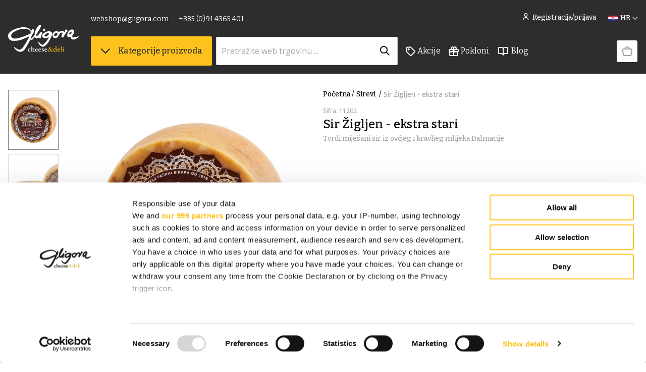

--- FILE ---
content_type: text/html; charset=utf-8
request_url: https://webshop.gligora.com/proizvod/sir-zigljen-ekstra-stari-d65024db
body_size: 31160
content:
<!doctype html>
<html data-n-head-ssr>
  <head >
    <title>Sir Žigljen - ekstra stari | Gligora</title><meta data-n-head="ssr" charset="utf-8"><meta data-n-head="ssr" name="viewport" content="width=device-width, initial-scale=1, maximum-scale=1"><meta data-n-head="ssr" name="format-detection" content="telephone=no"><meta data-n-head="ssr" name="google-site-verification" content="oz1pSz89Z3UD_6FlpFkIeiZoIyFTqfpcwqgwmV6ewfw"><meta data-n-head="ssr" property="og:type" content="website"><meta data-n-head="ssr" data-hid="twitter:card" name="twitter:card" content="summary_large_image"><meta data-n-head="ssr" data-hid="og:title" property="og:title" content="Sir Žigljen - ekstra stari | Gligora"><meta data-n-head="ssr" data-hid="description" name="description" content="Sir Žigljen spaja najbolje od kravljeg i ovčjeg mlijeka iz Dalmacije, Like i Korduna. Ovaj Gligorin klasik, nastao 1996. godine, nudi jedinstvenu kombinaciju okusa s naglašenom aromom i kompaktnom teksturom. Sazrijeva 6 do 12 mjeseci, osvojio je brojna međunarodna priznanja, a njegova bogata tekstura čini ga savršenim za uživanje u različitim jelima."><meta data-n-head="ssr" data-hid="og:description" property="og:description" content="Sir Žigljen spaja najbolje od kravljeg i ovčjeg mlijeka iz Dalmacije, Like i Korduna. Ovaj Gligorin klasik, nastao 1996. godine, nudi jedinstvenu kombinaciju okusa s naglašenom aromom i kompaktnom teksturom. Sazrijeva 6 do 12 mjeseci, osvojio je brojna međunarodna priznanja, a njegova bogata tekstura čini ga savršenim za uživanje u različitim jelima."><meta data-n-head="ssr" data-hid="og:url" property="og:url" content="https://webshop.gligora.com/proizvod/sir-zigljen-ekstra-stari-d65024db"><meta data-n-head="ssr" data-hid="og:image" property="og:image" content="https://gligora.s3.amazonaws.com/97411926-963e-4d67-9f64-462da9e7bd15/Žigljen-ekstra.jpg"><link data-n-head="ssr" rel="icon" type="image/png" href="/favicon.png"><link data-n-head="ssr" href="https://fonts.googleapis.com/css2?family=Bitter:wght@400;500;600&amp;family=Open+Sans:wght@400;500;600&amp;display=swap" rel="stylesheet"><script data-n-head="ssr" id="Cookiebot" src="https://consent.cookiebot.com/uc.js" data-cbid="348da0a7-1038-4ec9-8e4a-41c009f81af9" data-blockingmode="auto" data-framework="TCFv2.2" type="text/javascript" defer></script><script data-n-head="ssr" data-hid="gtm-script">if(!window._gtm_init){window._gtm_init=1;(function(w,n,d,m,e,p){w[d]=(w[d]==1||n[d]=='yes'||n[d]==1||n[m]==1||(w[e]&&w[e][p]&&w[e][p]()))?1:0})(window,navigator,'doNotTrack','msDoNotTrack','external','msTrackingProtectionEnabled');(function(w,d,s,l,x,y){w[x]={};w._gtm_inject=function(i){if(w.doNotTrack||w[x][i])return;w[x][i]=1;w[l]=w[l]||[];w[l].push({'gtm.start':new Date().getTime(),event:'gtm.js'});var f=d.getElementsByTagName(s)[0],j=d.createElement(s);j.async=true;j.src='https://www.googletagmanager.com/gtm.js?id='+i;f.parentNode.insertBefore(j,f);};w[y]('GTM-T58LCRD')})(window,document,'script','dataLayer','_gtm_ids','_gtm_inject')}</script><script data-n-head="ssr" data-hid="nuxt-jsonld-751fe6f9" type="application/ld+json">{"@context":"https://schema.org/","@type":"Product","name":"Sir Žigljen - ekstra stari","image":"https://gligora.s3.amazonaws.com/97411926-963e-4d67-9f64-462da9e7bd15/Žigljen-ekstra.jpg","description":"Sir Žigljen spaja najbolje od kravljeg i ovčjeg mlijeka iz Dalmacije, Like i Korduna. Ovaj Gligorin klasik, nastao 1996. godine, nudi jedinstvenu kombinaciju okusa s naglašenom aromom i kompaktnom teksturom. Sazrijeva 6 do 12 mjeseci, osvojio je brojna međunarodna priznanja, a njegova bogata tekstura čini ga savršenim za uživanje u različitim jelima.","brand":{"@type":"Brand","name":"Gligora"},"sku":"11202","countryOfOrigin":{"@type":"Country","name":"Hrvatska"},"offers":{"@type":"Offer","url":"https://webshop.gligora.com/proizvod/sir-zigljen-ekstra-stari-d65024db","priceCurrency":"EUR","price":"87.48","availability":"https://schema.org/InStock","itemCondition":"https://schema.org/NewCondition"},"aggregateRating":{"@type":"AggregateRating","ratingValue":"5","bestRating":"5","worstRating":"1","ratingCount":"1"}}</script><link rel="preload" href="/_nuxt/3a052b7.js" as="script"><link rel="preload" href="/_nuxt/0453dda.js" as="script"><link rel="preload" href="/_nuxt/2dd4cda.js" as="script"><link rel="preload" href="/_nuxt/193b43b.js" as="script"><link rel="preload" href="/_nuxt/f543b60.js" as="script"><style data-vue-ssr-id="b487bfce:0 4a2c20c5:0 4bde35c4:0 71655399:0 13879196:0 0d6727a4:0 6887d424:0 252ce454:0 ea03e284:0 1d02df6b:0 be42ff68:0 45667a9a:0 fb7dd664:0">*{margin:0;padding:0;box-sizing:border-box;-webkit-tap-highlight-color:rgba(0,0,0,0)}*::after{box-sizing:border-box}html{text-size-adjust:100%}body{font-family:"Open Sans",sans-serif;line-height:1.5;font-size:ms(0);overflow-x:hidden}h1,h2,h3,h4,h5,h6{font-family:"Bitter",serif}a,button{font-family:"Bitter",serif}.noscroll{overflow:hidden}a{text-decoration:none;color:inherit}textarea{resize:vertical}.btn{display:inline-block;vertical-align:middle;touch-action:manipulation;user-select:none;cursor:pointer;white-space:nowrap;text-decoration:none;text-align:center;border:0;background:rgba(0,0,0,0);transition:all .15s ease-in-out;border-radius:2px;font-weight:500}.btn--primary{color:#2d2d2d;background-color:#ffc21d;border:1px solid #ffc21d;padding:18px}.btn--primary--sm{padding:10px 16px}.btn--primary:hover{background-color:#f4b000;border-color:#f4b000}.btn--primary--disabled{background-color:#fafafa;color:#a3a3a3;border-color:rgba(0,0,0,0)}.btn--primary--disabled:hover{background-color:#fafafa;border-color:rgba(0,0,0,0)}.btn--primary--green{background-color:#008556;color:#fff;border-color:#008556}.btn--primary--green:hover{background-color:#008556;border-color:inherit}.btn--primary--alt{color:#2d2d2d;background-color:#ffc21d;border:1px solid #ffc21d}.btn--primary--alt:hover{background-color:#fff0c6}.btn--secondary{color:#2d2d2d;background-color:#fff;border:1px solid #2d2d2d;padding:12px 6px;border-radius:4px}.btn--secondary:hover{background-color:#fff0c6}.btn--secondary:hover span::before{color:#2d2d2d}.btn--secondary--disabled{background-color:#fafafa;color:#a3a3a3;border-color:#a3a3a3}.btn--secondary--disabled:hover{background-color:#fafafa;border-color:#a3a3a3}.btn--secondary--dark{color:#fff;background-color:#2d2d2d;border:1px solid #2d2d2d}.btn--secondary--dark--b-none{border:none}.btn--secondary--dark:hover{background-color:#717171}.btn--tertiary{color:#f4b000}.btn--tertiary:hover{text-decoration:underline}.btn--tertiary--dark{color:#717171;text-underline-offset:6px}.btn--tertiary--dark:hover{text-decoration:underline}.btn--tertiary--dark.active{color:#f4b000;text-decoration:underline}.btn--tertiary--light{color:#fff}.btn--tertiary--light:hover{text-decoration:underline}.btn--withimg{display:flex;align-items:center}.btn--tag{background-color:#fff;color:#2d2d2d;border:1px solid #d0cfce;border-radius:50px;padding:12px 20px}.btn--tag:hover{background-color:#717171;color:#fafafa}.btn--tag.selected{background-color:#2d2d2d;color:#fafafa}.btn--lg{color:#fff}.btn--md{color:#fff}.btn--sm{color:#fff}.btn--disabled{pointer-events:none}.btn--w-icon{display:flex;align-items:baseline}.checkbox-item{display:block;position:relative;padding-left:30px;margin-bottom:4px;width:100%;cursor:pointer}.checkbox-item input[type=checkbox],.checkbox-item input[type=radio]{position:absolute;opacity:0;cursor:pointer;height:1px;width:1px;left:0;top:50%;pointer-events:none}.checkbox-item .checkmark{position:absolute;top:49%;transform:translateY(-50%);left:0;height:20px;width:20px;border:1px solid #d8d8d8;border-radius:2px}.checkbox-item .checkmark--radio{border-radius:50%}.checkbox-item:hover input~.checkmark{background-color:#f0f0f0}.checkbox-item input:checked~.checkmark{background-color:#2d2d2d}.checkbox-item .checkmark::after{content:"";position:absolute}.checkbox-item input:checked~.checkmark::after{display:block;left:6px;top:2px;width:6px;height:11px;border:1px solid #fff;border-width:0 2px 2px 0;transform:rotate(45deg);border-radius:2px}.input{margin:0;display:inline-block;vertical-align:middle;width:100%;white-space:nowrap;text-decoration:none;font-family:"Open Sans",sans-serif;border:1px solid #d0cfce;border-radius:2px;padding:15px 10px}input[type=search]::-webkit-search-decoration,input[type=search]::-webkit-search-cancel-button,input[type=search]::-webkit-search-results-button,input[type=search]::-webkit-search-results-decoration{appearance:none}input::placeholder{color:#a3a3a3;opacity:1}.modal{display:flex;justify-content:center;align-items:center;position:fixed;width:100%;height:100%;background-color:rgba(0,0,0,.479);z-index:100;transform:translateY(-146px)}@media(max-width: 1000px){.modal{transform:translateY(-126px)}}@media(max-width: 800px){.modal{transform:translateY(-59px)}}.modal--profile-menu{width:100vw;height:100vh;transform:translate(-7%, -146px)}@media(max-width: 1320px){.modal--profile-menu{height:105vh;transform:translate(-4%, -146px)}}@media(max-width: 800px){.modal--profile-menu{height:100vh;transform:translate(-3%, -50px)}}.modal--forgot-password{transform:translateY(-186px)}.modal--forgot-password--change-password{transform:translateY(-216px)}@media(max-width: 1000px){.modal--forgot-password{transform:translateY(-166px)}.modal--forgot-password--change-password{transform:translateY(-220px)}}@media(max-width: 800px){.modal--forgot-password{width:105%;height:105%;transform:translate(-41px, 124px)}.modal--forgot-password--change-password{transform:translate(-41px, 187px)}}@media(max-width: 500px){.modal--forgot-password{width:110%;height:110%}}@media(max-width: 400px){.modal--forgot-password{width:115%;height:115%}}.overlay{position:absolute;top:0;left:0;right:0;background-color:gray;opacity:0;pointer-events:none;transition:all 300ms}.overlay--opened{opacity:1;pointer-events:all}.overlay__close-btn{position:absolute;top:50px;right:50px}.register-newsletter{position:absolute;visibility:hidden;pointer-events:none}button:focus,select:focus{outline:none}body:not(.user-is-tabbing) button:focus,body:not(.user-is-tabbing) a:focus,body:not(.user-is-tabbing) input:focus,body:not(.user-is-tabbing) select:focus,body:not(.user-is-tabbing) textarea:focus{outline:none}.text-input:focus{outline:1px solid #aaa}body.user-is-tabbing *:focus{outline:1px solid #000 !important}@font-face{font-family:icomoon;src:url(/_nuxt/fonts/icomoon.7a5a9d4.eot);src:url(/_nuxt/fonts/icomoon.7a5a9d4.eot#iefix) format("embedded-opentype"),url(/_nuxt/fonts/icomoon.ad75cf0.ttf) format("truetype"),url(/_nuxt/fonts/icomoon.f44be63.woff) format("woff"),url(/_nuxt/img/icomoon.b7a97de.svg#icomoon) format("svg");font-weight:normal;font-style:normal;font-display:block}[class^=icon-],[class*=" icon-"]{font-family:icomoon !important;speak:never;font-style:normal;font-weight:normal;font-variant:normal;text-transform:none;line-height:1;-webkit-font-smoothing:antialiased;-moz-osx-font-smoothing:grayscale}.icon-plus::before{content:""}.icon-minus::before{content:""}.icon-half::before{content:""}.icon-star-yellow::before{content:"";color:#ffc21d}.icon-star-gray::before{content:"";color:#d0cfce}.icon-cart::before{content:""}.icon-link::before{content:""}.icon-twitter::before{content:""}.icon-facebook::before{content:""}.icon-city::before{content:""}.icon-up-arrow::before{content:""}.icon-down-arrow::before{content:""}.icon-left-arrow::before{content:""}.icon-right-arrow::before{content:""}.icon-left-arrow-lg::before{content:""}.icon-right-arrow-lg::before{content:""}.icon-checkmark::before{content:""}.icon-tag::before{content:""}.icon-search::before{content:""}.icon-heart::before{content:""}.icon-down-lg-arrow::before{content:""}.icon-down-lg-white-arrow::before{content:"";color:#fff}.icon-handbag::before{content:"";color:#a3a3a3}.icon-profile-white::before{content:"";color:#fff}.icon-heart-full::before{content:"";color:#ffc21d}.icon-lloyds::before{content:""}.icon-secure::before{content:""}.icon-location::before{content:""}.icon-full::before{content:""}.icon-eighth::before{content:""}.icon-fourth::before{content:""}.icon-alert::before{content:"";color:#de1c22}.icon-down-arrow-full::before{content:""}.icon-phone::before{content:""}.icon-tag-white::before{content:"";color:#fff}.icon-gift-white::before{content:"";color:#fff}.icon-heart-white::before{content:"";color:#fff}.calendar{background-color:rgba(0,0,0,0) !important}.calendar .vc-title{text-transform:capitalize !important}.calendar .vc-arrow{display:none !important}.calendar .vc-weekday{text-transform:capitalize !important}.calendar .vc-focusable{background-color:rgba(0,0,0,0) !important}.calendar .vc-weeks{padding:5px !important;background-color:rgba(0,0,0,0) !important}.calendar .vc-day{padding:4px !important;color:gray !important;background-color:#fff !important}.calendar .vc-day-content{background-color:none !important;border-radius:0 !important}.calendar .vc-highlight{background-color:#f4b000 !important;padding:29px !important;border-radius:0 !important}.fs-xxxs{font-size:6px;line-height:1}@media(min-width: 400px)and (max-width: 900px){.fs-xxxs{font-size:calc(6px + 0*(100vw - 400px)/500)}}@media(min-width: 900px)and (max-width: 1600px){.fs-xxxs{font-size:calc(6px + 0*(100vw - 900px)/700)}}@media(min-width: 1600px){.fs-xxxs{font-size:6px}}.fs-xxs{font-size:9px;line-height:1}@media(min-width: 400px)and (max-width: 900px){.fs-xxs{font-size:calc(9px + 2*(100vw - 400px)/500)}}@media(min-width: 900px)and (max-width: 1600px){.fs-xxs{font-size:calc(11px + 0*(100vw - 900px)/700)}}@media(min-width: 1600px){.fs-xxs{font-size:11px}}.fs-xs{font-size:11px;line-height:1.3}@media(min-width: 400px)and (max-width: 900px){.fs-xs{font-size:calc(11px + 1*(100vw - 400px)/500)}}@media(min-width: 900px)and (max-width: 1600px){.fs-xs{font-size:calc(12px + 0*(100vw - 900px)/700)}}@media(min-width: 1600px){.fs-xs{font-size:12px}}.fs-sm{font-size:12px;line-height:1.3}@media(min-width: 400px)and (max-width: 900px){.fs-sm{font-size:calc(12px + 2*(100vw - 400px)/500)}}@media(min-width: 900px)and (max-width: 1600px){.fs-sm{font-size:calc(14px + 0*(100vw - 900px)/700)}}@media(min-width: 1600px){.fs-sm{font-size:14px}}.fs-base{font-size:14px;line-height:1.5}@media(min-width: 400px)and (max-width: 900px){.fs-base{font-size:calc(14px + 2*(100vw - 400px)/500)}}@media(min-width: 900px)and (max-width: 1600px){.fs-base{font-size:calc(16px + 0*(100vw - 900px)/700)}}@media(min-width: 1600px){.fs-base{font-size:16px}}.fs-md{font-size:17px;line-height:1}@media(min-width: 400px)and (max-width: 900px){.fs-md{font-size:calc(17px + 2*(100vw - 400px)/500)}}@media(min-width: 900px)and (max-width: 1600px){.fs-md{font-size:calc(19px + 0*(100vw - 900px)/700)}}@media(min-width: 1600px){.fs-md{font-size:19px}}.fs-lg{font-size:21px;line-height:1.3}@media(min-width: 400px)and (max-width: 900px){.fs-lg{font-size:calc(21px + 3*(100vw - 400px)/500)}}@media(min-width: 900px)and (max-width: 1600px){.fs-lg{font-size:calc(24px + 0*(100vw - 900px)/700)}}@media(min-width: 1600px){.fs-lg{font-size:24px}}.fs-xl{font-size:27px;line-height:1.5}@media(min-width: 400px)and (max-width: 900px){.fs-xl{font-size:calc(27px + 4*(100vw - 400px)/500)}}@media(min-width: 900px)and (max-width: 1600px){.fs-xl{font-size:calc(31px + 0*(100vw - 900px)/700)}}@media(min-width: 1600px){.fs-xl{font-size:31px}}.fs-xxl{font-size:35px;line-height:1.5}@media(min-width: 400px)and (max-width: 900px){.fs-xxl{font-size:calc(35px + 5*(100vw - 400px)/500)}}@media(min-width: 900px)and (max-width: 1600px){.fs-xxl{font-size:calc(40px + 0*(100vw - 900px)/700)}}@media(min-width: 1600px){.fs-xxl{font-size:40px}}.fs-xxxl{font-size:48px;line-height:1}@media(min-width: 400px)and (max-width: 900px){.fs-xxxl{font-size:calc(48px + 7*(100vw - 400px)/500)}}@media(min-width: 900px)and (max-width: 1600px){.fs-xxxl{font-size:calc(55px + 0*(100vw - 900px)/700)}}@media(min-width: 1600px){.fs-xxxl{font-size:55px}}.fs-4xl{font-size:62px;line-height:1}@media(min-width: 400px)and (max-width: 900px){.fs-4xl{font-size:calc(62px + 9*(100vw - 400px)/500)}}@media(min-width: 900px)and (max-width: 1600px){.fs-4xl{font-size:calc(71px + 0*(100vw - 900px)/700)}}@media(min-width: 1600px){.fs-4xl{font-size:71px}}.hor-center{margin-left:auto;margin-right:auto}.vis-hidden{max-width:1px;max-height:1px;position:absolute;opacity:0;pointer-events:none}.center{display:flex;align-items:center;justify-content:center}.m-0{margin:0}.p-0{padding:0}.mt-xxs{margin-top:4px}.mt-xs{margin-top:8px}.mt-sm{margin-top:12px}.mt-md{margin-top:16px}.mt-lg{margin-top:24px}.mt-xl{margin-top:32px}.mt-2xl{margin-top:40px}.mt-3xl{margin-top:48px}.mt-4xl{margin-top:56px}.mt-5xl{margin-top:64px}.mt-6xl{margin-top:72px}.mr-xxs{margin-right:4px}.mr-xs{margin-right:8px}.mr-sm{margin-right:12px}.mr-md{margin-right:16px}.mr-lg{margin-right:24px}.mr-xl{margin-right:32px}.mr-2xl{margin-right:40px}.mr-3xl{margin-right:48px}.mr-4xl{margin-right:56px}.mr-5xl{margin-right:64px}.mr-6xl{margin-right:72px}.mb-xxs{margin-bottom:4px}.mb-xs{margin-bottom:8px}.mb-sm{margin-bottom:12px}.mb-md{margin-bottom:16px}.mb-lg{margin-bottom:24px}.mb-xl{margin-bottom:32px}.mb-2xl{margin-bottom:40px}.mb-3xl{margin-bottom:48px}.mb-4xl{margin-bottom:56px}.mb-5xl{margin-bottom:64px}.mb-6xl{margin-bottom:72px}.ml-xxs{margin-left:4px}.ml-xs{margin-left:8px}.ml-sm{margin-left:12px}.ml-md{margin-left:16px}.ml-lg{margin-left:24px}.ml-xl{margin-left:32px}.ml-2xl{margin-left:40px}.ml-3xl{margin-left:48px}.ml-4xl{margin-left:56px}.ml-5xl{margin-left:64px}.ml-6xl{margin-left:72px}.mlr-xxs{margin-left:4px;margin-right:4px}.mlr-xs{margin-left:8px;margin-right:8px}.mlr-sm{margin-left:12px;margin-right:12px}.mlr-md{margin-left:16px;margin-right:16px}.mlr-lg{margin-left:24px;margin-right:24px}.mlr-xl{margin-left:32px;margin-right:32px}.mlr-2xl{margin-left:40px;margin-right:40px}.mlr-3xl{margin-left:48px;margin-right:48px}.mlr-4xl{margin-left:56px;margin-right:56px}.mlr-5xl{margin-left:64px;margin-right:64px}.mlr-6xl{margin-left:72px;margin-right:72px}.mlr-main{margin-left:5.5%;margin-right:5.5%}.mtb-xxs{margin-top:4px;margin-bottom:4px}.mtb-xs{margin-top:8px;margin-bottom:8px}.mtb-sm{margin-top:12px;margin-bottom:12px}.mtb-md{margin-top:16px;margin-bottom:16px}.mtb-lg{margin-top:24px;margin-bottom:24px}.mtb-xl{margin-top:32px;margin-bottom:32px}.mtb-2xl{margin-top:40px;margin-bottom:40px}.mtb-3xl{margin-top:48px;margin-bottom:48px}.mtb-4xl{margin-top:56px;margin-bottom:56px}.mtb-5xl{margin-top:64px;margin-bottom:64px}.mtb-6xl{margin-top:72px;margin-bottom:72px}.pt-xxs{padding-top:4px}.pt-xs{padding-top:8px}.pt-sm{padding-top:12px}.pt-md{padding-top:16px}.pt-lg{padding-top:24px}.pt-xl{padding-top:32px}.pt-2xl{padding-top:40px}.pt-3xl{padding-top:48px}.pt-4xl{padding-top:56px}.pt-5xl{padding-top:64px}.pt-6xl{padding-top:72px}.pr-xxs{padding-right:4px}.pr-xs{padding-right:8px}.pr-sm{padding-right:12px}.pr-md{padding-right:16px}.pr-lg{padding-right:24px}.pr-xl{padding-right:32px}.pr-2xl{padding-right:40px}.pr-3xl{padding-right:48px}.pr-4xl{padding-right:56px}.pr-5xl{padding-right:64px}.pr-6xl{padding-right:72px}.pb-xxs{padding-bottom:4px}.pb-xs{padding-bottom:8px}.pb-sm{padding-bottom:12px}@media(max-width: 1180px){.pb-sm-custom{padding-bottom:12px}}.pb-md{padding-bottom:16px}.pb-lg{padding-bottom:24px}.pb-xl{padding-bottom:32px}.pb-2xl{padding-bottom:40px}.pb-3xl{padding-bottom:48px}.pb-4xl{padding-bottom:56px}.pb-5xl{padding-bottom:64px}.pb-6xl{padding-bottom:72px}.pl-xxs{padding-left:4px}.pl-xs{padding-left:8px}.pl-sm{padding-left:12px}.pl-md{padding-left:16px}.pl-lg{padding-left:24px}.pl-xl{padding-left:32px}.pl-2xl{padding-left:40px}.pl-3xl{padding-left:48px}.pl-4xl{padding-left:56px}.pl-5xl{padding-left:64px}.pl-6xl{padding-left:72px}.plr-xxs{padding-left:4px;padding-right:4px}.plr-xs{padding-left:8px;padding-right:8px}.plr-sm{padding-left:12px;padding-right:12px}.plr-md{padding-left:16px;padding-right:16px}.plr-lg{padding-left:24px;padding-right:24px}.plr-xl{padding-left:32px;padding-right:32px}.plr-2xl{padding-left:40px;padding-right:40px}.plr-3xl{padding-left:48px;padding-right:48px}.plr-4xl{padding-left:56px;padding-right:56px}.plr-5xl{padding-left:64px;padding-right:64px}.plr-6xl{padding-left:72px;padding-right:72px}.ptb-xxs{padding-top:4px;padding-bottom:4px}.ptb-xs{padding-top:8px;padding-bottom:8px}.ptb-sm{padding-top:12px;padding-bottom:12px}.ptb-md{padding-top:16px;padding-bottom:16px}.ptb-lg{padding-top:24px;padding-bottom:24px}.ptb-xl{padding-top:32px;padding-bottom:32px}.ptb-2xl{padding-top:40px;padding-bottom:40px}.ptb-3xl{padding-top:48px;padding-bottom:48px}.ptb-4xl{padding-top:56px;padding-bottom:56px}.ptb-5xl{padding-top:64px;padding-bottom:64px}.ptb-6xl{padding-top:72px;padding-bottom:72px}.ptb-main{padding-top:5.5%;padding-bottom:5.5%}.plr-main{padding-left:5.5%;padding-right:5.5%}.pl-main{padding-left:5.5%}.pl-main--desktop{padding-left:5.5%}.pr-main{padding-right:5.5%}.pr-main-x2{padding-right:11%}@media(max-width: 1320px){.ptb-main{padding-top:16px;padding-bottom:16px}.plr-main,.mlr-main{padding-left:16px;padding-right:16px}.pl-main{padding-left:16px}.pl-main--desktop{padding-left:16px}.pr-main{padding-right:16px}.pr-main-x2{padding-right:16px}}@media(max-width: 800px){.pl-main--desktop{padding-left:0}}.txt-align-c{text-align:center}.txt-align-l{text-align:left}.txt-align-r{text-align:right}.txt-caps{text-transform:uppercase;letter-spacing:1px}.txt-lowercase{text-transform:lowercase}.txt-underline{text-decoration:underline}.fw-light{font-weight:300}.fw-normal{font-weight:400}.fw-semibold{font-weight:500}.fw-bold{font-weight:600}.ff-serif{font-family:"Bitter",serif}.ff-sans{font-family:"Open Sans",sans-serif}.u-flex{display:flex}.u-flex--if{display:inline-flex}.u-flex-fd--r{flex-direction:row}.u-flex-fd--rr{flex-direction:row-reverse}.u-flex-fd--c{flex-direction:column}.u-flex-fd--cr{flex-direction:column-reverse}.u-flex-fw--n{flex-wrap:nowrap}.u-flex-fw--w{flex-wrap:wrap}.u-flex-fw--wr{flex-wrap:wrap-reverse}.u-flex-jc--fe{justify-content:flex-end}.u-flex-jc--fs{justify-content:flex-start}.u-flex-jc--c{justify-content:center}.u-flex-jc--sa{justify-content:space-around}.u-flex-jc--sb{justify-content:space-between}.u-flex-ai--fs{align-items:flex-start}.u-flex-ai--c{align-items:center}.u-flex-ai--fe{align-items:flex-end}.u-flex-ai--s{align-items:stretch}.u-flex-ai--b{align-items:baseline}.u-flex-fg--0{flex-grow:0}.u-flex-fg--1{flex-grow:1}.u-flex-fs--0{flex-shrink:0}.u-flex-fs--1{flex-shrink:1}.u-flex-fb--a{flex-basis:auto}.u-flex-fb--0{flex-basis:0}.u-flex-as--a{align-self:auto}.u-flex-as--fs{align-self:flex-start}.u-flex-as--c{align-self:center}.u-flex-as--fe{align-self:flex-end}.u-flex-as--s{align-self:stretch}.u-flex-as--b{align-self:baseline}.u-grid{display:grid;gap:25px}.u-grid-6{grid-template-columns:repeat(6, 1fr)}.u-grid-4{grid-template-columns:repeat(4, 1fr)}.u-grid-3{grid-template-columns:repeat(3, 1fr)}.u-grid-2{grid-template-columns:repeat(2, 1fr)}@media(max-width: 900px){.u-grid-md{display:grid;gap:16px}.u-grid-2-md{grid-template-columns:repeat(2, 1fr)}.u-grid-3-md{grid-template-columns:repeat(3, 1fr)}.u-grid-4-md{grid-template-columns:repeat(4, 1fr)}}@media(max-width: 600px){.u-grid-sm{display:grid;gap:8px}.u-grid-1-sm{grid-template-columns:repeat(1, 1fr)}.u-grid-2-sm{grid-template-columns:repeat(2, 1fr)}.u-grid-3-sm{grid-template-columns:repeat(3, 1fr)}}.page-enter-active,.page-leave-active{transition:opacity 200ms}.page-enter,.page-leave-active{opacity:0}.fromUp-enter-active,.fromUp-leave-active{transition:all 300ms ease}.fromUp-enter,.fromUp-leave-to{opacity:0;transform:translateY(-100px);transition:all 200ms ease;pointer-events:none}.fadeFromRight-enter-active,.fadeFromRight-leave-active{transition:all 300ms ease}.fadeFromRight-enter,.fadeFromRight-leave-to{opacity:0;transform:translateX(100px);transition:all 300ms ease;pointer-events:none}.fadeFromLeft-enter-active,.fadeFromLeft-leave-active{transition:all 300ms ease}.fadeFromLeft-enter,.fadeFromLeft-leave-to{opacity:0;transform:translateX(-100px);transition:all 300ms ease;pointer-events:none}.fadeFromLeftHeight-enter-active,.fadeFromLeftHeight-leave-active{transition:all 500ms ease;max-height:1000px}.fadeFromLeftHeight-enter,.fadeFromLeftHeight-leave-to{opacity:0;transform:translateX(-100px);transition:all 500ms ease;pointer-events:none;max-height:0}.fadeFromUp-enter-active,.fadeFromUp-leave-active{transition:all 300ms ease}.fadeFromUp-enter,.fadeFromUp-leave-to{opacity:0;transform:translateY(-10px);transition:all 300ms ease;pointer-events:none}@keyframes loading{from{width:0%}to{width:100%}}.loader-line{height:4px;background-color:#f4b000;animation:line-width 10s infinite}@keyframes line-width{0%{width:0}100%{width:100%}}.txt-color-primary{color:#f4b000}.txt-color-gray100{color:#2d2d2d}.txt-color-gray80{color:#717171}.txt-color-gray60{color:#a3a3a3}.txt-color-gray40{color:#d0cfce}.txt-color-gray0{color:#fafafa}.txt-color-white{color:#fff}.txt-color-success50{color:#008556}.txt-color-success05{color:#d6f3e2}.txt-color-warning100{color:#a64f21}.txt-color-warning50{color:#e86825}.txt-color-warning05{color:#ffe1be}.txt-color-alert50{color:#de1c22}.txt-color-alert05{color:#ffd6d7}.bg-color-primary{background-color:#f4b000}.bg-color-primary0{background-color:#fff9e9}.bg-color-gray100{background-color:#2d2d2d}.bg-color-gray80{background-color:#717171}.bg-color-gray60{background-color:#a3a3a3}.bg-color-gray40{background-color:#d0cfce}.bg-color-gray0{background-color:#fafafa}.bg-color-white{background-color:#fff}.bg-color-success50{background-color:#008556}.bg-color-success20{background-color:#d6f3e2}.bg-color-warning50{background-color:#e86825}.bg-color-warning05{background-color:#ffe1be}.bg-color-alert50{background-color:#de1c22}.bg-color-alert05{background-color:#ffd6d7}.scrollbar{scrollbar-color:#2d2d2d #d8d8d8;scrollbar-width:thin}.scrollbar::-webkit-scrollbar-track{border-radius:0;background-color:#d0cfce}.scrollbar::-webkit-scrollbar{width:4px;height:6px;background-color:#fafafa}.scrollbar::-webkit-scrollbar-thumb{border-radius:4px;background-color:#2d2d2d}.section--dark{background-color:#2d2d2d;color:#fff}.section-legal-info{max-width:630px}.section-legal-info__wrap{display:flex}.section-legal-info__menu{display:flex;flex-direction:column;width:300px;margin-right:10%}.section-legal-info ul{margin-left:20px}.section-legal-info h2,.section-legal-info h3{padding-top:16px;line-height:1.3 !important}.section-legal-info p{padding-bottom:16px}.section-legal-info a{color:#f4b000}.width-full{width:100%}@media(max-width: 1300px){.section-legal-info__menu{margin-right:5%}}@media(max-width: 1000px){.section-legal-info__wrap{flex-direction:column-reverse}}.product-item .v-select{flex-grow:1}.vs__dropdown-toggle{border-radius:2px !important}.select-dropdown{z-index:15;width:100%;position:absolute;border:1px solid #d0cfce;border-top:none;max-height:374px;overflow-y:auto}.select-dropdown--office{border-top:none}.select-dropdown__option{padding:10px 16px;border-bottom:1px solid #d0cfce;cursor:pointer;transition:.3s ease all;background-color:#fff}.select-dropdown__option:hover{background-color:#d0cfce}.select-dropdown__option:last-child{border-bottom:none}.select-dropdown__option--hide{display:none}.select-dropdown__option--office{display:flex;flex-direction:column}.icon-font{transition:.3s ease;font-size:6px}.icon-font--active{transform:rotate(180deg)}.icon-input{position:absolute;right:16px;top:21px;cursor:pointer}.old-price{text-decoration:line-through}.control-box{border:1px solid #d0cfce;display:flex;align-items:center;justify-content:center;height:40px;width:40px;font-size:20px;cursor:pointer;font-family:"Open Sans",sans-serif}.control-box::selection{background:#fff}.control-box:first-child{border-right:none}.control-box:last-child{border-left:none}.control-box__input{text-align:center;cursor:text;font-size:14px;border-left:none;border-right:none}.control-box__plus:hover{color:#f4b000}.control-box__wrap{display:flex}.side-cart__item__row .control-box__input,.cart-table__col .control-box__input{pointer-events:none}.products-list{width:100%;display:grid;grid-template-columns:repeat(auto-fill, minmax(300px, 1fr))}.pointer{cursor:pointer}.hor-align{margin:0 auto}.title-format::first-letter{text-transform:uppercase}.product-description p{padding-bottom:20px}.discounted__wrap{max-width:1370px;margin:0 auto}.star{transition:.3s ease;cursor:pointer}.star:hover{color:#ffc21d}.star--active{color:#ffc21d}.star-button{transition:.3s ease;align-self:flex-end;background-color:#fff;border:1px solid #d0cfce;cursor:pointer;padding:8px 10px}.star-button:hover{background-color:#d0cfce}.stars{position:relative;white-space:nowrap}.stars .star{height:24px}.stars-cover{background:#fff;height:100%;overflow:hidden;mix-blend-mode:color;position:absolute;top:0;right:0}.icon-heart-full{animation:heart-anim 1s;transform-origin:center}@keyframes heart-anim{from{color:#fff}to{color:#f4b000;transform:rotateY(360deg)}}.cart-table__col{display:flex;flex-direction:column;justify-content:center}.cart-table__col--md{width:120px}.cart-table__col--sm{width:64px;height:68px}.cart-table__col--xs{width:40px;text-align:right;align-items:flex-end}.cart-table__row{display:flex;align-items:center;justify-content:space-between;padding:10px 4px;border-bottom:1px solid #d0cfce}.cart-table__h{background-color:#fafafa;color:#717171;display:flex;align-items:center;justify-content:space-between;padding:8px 4px;font-weight:600}.cart-table__h--secondary{background-color:rgba(0,0,0,0);color:#2d2d2d;border-bottom:1px solid #d0cfce}.cart-table__h .cart-table__col--md{text-align:right}.cart-table__h .cart-table__col--md--c{text-align:center}.cart-table__img{height:100%;width:100%;object-fit:contain}.cart-table__footer{display:flex;align-items:center;justify-content:flex-end}.cart-table__icon-mob{display:none}@media(max-width: 1200px){.cart-table__col--md{width:100px}.cart-table__col--xs{width:30px}.cart-table__col--sm{margin:0}}@media(max-width: 600px){.cart-table__col--md{width:unset}.cart-table__h .cart-table__col--md{display:none}.cart-table__row{flex-direction:column;align-items:stretch;justify-content:flex-start}.cart-table__row__right{width:100%;justify-content:space-between}.cart-table__icon{display:none}.cart-table__icon-mob{display:flex}.cart-table__product{justify-content:space-between}.cart-table__footer{justify-content:space-between}}.cart-product-link{transition:all .2s}.cart-product-link:hover{color:#f4b000}.simple-product-list-wrap{max-width:1370px;min-height:300px}

.nuxt-progress {
  position: fixed;
  top: 0px;
  left: 0px;
  right: 0px;
  height: 2px;
  width: 0%;
  opacity: 1;
  transition: width 0.1s, opacity 0.4s;
  background-color: #fff;
  z-index: 999999;
}
.nuxt-progress.nuxt-progress-notransition {
  transition: none;
}
.nuxt-progress-failed {
  background-color: red;
}

[class^="nuxt-main page-"][data-v-743050f4],[class*=" nuxt-main page-"][data-v-743050f4]{min-height:100vh}.main-page-margin[data-v-743050f4]{margin-top:146px;scroll-margin-top:146px}@media(max-width: 1000px){.main-page-margin[data-v-743050f4]{margin-top:126px;scroll-margin-top:126px}}@media(max-width: 800px){.main-page-margin[data-v-743050f4]{margin-top:50px;scroll-margin-top:50px}}
.header[data-v-e817b174]{background-color:#2d2d2d;color:#fff;display:flex;align-items:center;z-index:100;position:relative;transition:all .3s}.header--mobileMenuOpened[data-v-e817b174]{position:fixed;width:100%}.header__logo[data-v-e817b174]{margin-right:24px}.header__main[data-v-e817b174]{flex-grow:1}.header__main__top[data-v-e817b174]{display:flex;align-items:center;justify-content:space-between}.header__main__bottom[data-v-e817b174]{display:flex;align-items:center;justify-content:space-between;transition:all .3s}.header__main__bottom__left[data-v-e817b174]{display:flex;align-items:center}.header__main__bottom__right[data-v-e817b174]{display:flex;align-items:center}.header__main__featured[data-v-e817b174]{display:flex;font-family:"Bitter",serif}.header__bag__amount[data-v-e817b174]{text-align:right;font-weight:500}.header__wrap[data-v-e817b174]{position:fixed;top:0;width:100%;z-index:100}.header__blog[data-v-e817b174]{display:flex;align-items:center}.header a[data-v-e817b174]{transition:all .2s}.header a[data-v-e817b174]:hover{color:#f4b000}.lang-switcher[data-v-e817b174]{position:relative}.lang-switcher img[data-v-e817b174]{width:20px;height:10px;object-fit:cover}.lang-switcher:hover .lang-notactive[data-v-e817b174]{opacity:1;transform:translateY(0);pointer-events:all}.lang-switcher__btn[data-v-e817b174]{display:flex;align-items:center;height:24px}.lang-notactive[data-v-e817b174]{position:absolute;opacity:0;transform:translateY(-10px);pointer-events:none;bottom:-20px}.mob-show[data-v-e817b174]{display:none}.icon-down-arrow.hide[data-v-e817b174]{display:none}.overlay[data-v-e817b174]{position:absolute;background-color:#2d2d2d;opacity:.5;z-index:10;height:200%;pointer-events:all}.rotateArrow[data-v-e817b174]{opacity:.8;transition:all .2s}.rotateArrow[data-v-e817b174]::before{content:""}@media(max-width: 1250px){.header__bag__amount[data-v-e817b174]{display:none}}@media(max-width: 1050px){.header__main__featured[data-v-e817b174]{display:none}}@media(max-width: 1000px){.header[data-v-e817b174]{padding-top:4px;padding-bottom:4px}.header__logo img[data-v-e817b174]{width:120px}.header__main__bottom[data-v-e817b174]{padding:0}.header__icon--mob[data-v-e817b174]{margin:0 10px}}@media(max-width: 900px){.mid-hide[data-v-e817b174]{display:none}.header__blog[data-v-e817b174]{display:none}}@media(max-width: 800px){.mob-hide[data-v-e817b174]{display:none}.mob-show[data-v-e817b174]{display:flex}.header[data-v-e817b174]{padding:0 12px}.header__logo[data-v-e817b174]{margin-right:16px}.header__logo img[data-v-e817b174]{width:106px;padding-top:4px}.header__main[data-v-e817b174]{display:flex;justify-content:flex-end}.hamb-btn[data-v-e817b174]{position:relative;display:flex;flex-direction:column;z-index:100;margin-left:2px}.hamb-btn .hamb-line[data-v-e817b174]{width:34px;height:2px;margin:3px;background-color:#f4b000;transition:all .25s}.hamb-btn.open .hamb-line[data-v-e817b174]:nth-child(2){visibility:hidden;background-color:#2d2d2d}.hamb-btn.open .hamb-line[data-v-e817b174]:nth-child(1){transform:rotate(45deg) translateX(5px) translateY(6px)}.hamb-btn.open .hamb-line[data-v-e817b174]:nth-child(3){transform:rotate(-45deg) translateX(5px) translateY(-7px)}.header__main__bottom__right[data-v-e817b174]{padding-bottom:4px}}@media(max-width: 800px){.hide[data-v-e817b174]{display:none}}
.search-dropdown[data-v-3d1342a2]{position:absolute;z-index:20;background-color:#fff;display:flex;border-radius:6px;filter:drop-shadow(1px 15px 34px rgba(0, 0, 0, 0.23));padding-top:32px;top:78px;width:100%}.search-dropdown[data-v-3d1342a2]:before{content:"";position:absolute;width:50px;height:13px;top:-6px;left:6%;transform:skew(-65deg) rotate(14deg);box-shadow:-3px -0.5px 0px 0px #d0cfce;background-color:#fff}.search-dropdown__close[data-v-3d1342a2]{position:absolute;right:10px;top:12px;cursor:pointer}.search-dropdown__items[data-v-3d1342a2]{width:100%}.search-dropdown__footer[data-v-3d1342a2]{width:100%;border-top:1px solid #d0cfce;padding:20px;color:#2d2d2d;display:flex;justify-content:space-between;align-items:center}.search-dropdown .product-searchbox[data-v-3d1342a2]{display:flex;align-items:center;color:#2d2d2d;padding:16px}.search-dropdown .product-searchbox__img[data-v-3d1342a2]{object-fit:contain;width:50px;margin-right:12px}.search-dropdown .product-searchbox__title[data-v-3d1342a2]{transition:all .2s}.search-dropdown .product-searchbox[data-v-3d1342a2]:hover{background-color:#fafafa}.search-bar[data-v-3d1342a2]{position:relative;min-width:360px}.search-bar__icon[data-v-3d1342a2]{position:absolute;color:#000;right:4px;top:18px;cursor:pointer}.search-bar__loading[data-v-3d1342a2]{position:absolute;color:#000;right:80px;top:18px}.search-bar__close[data-v-3d1342a2]{display:none}@media(max-width: 1250px){.search-bar[data-v-3d1342a2]{min-width:240px}.search-dropdown[data-v-3d1342a2]{width:360px}}@media(max-width: 800px){.search-bar[data-v-3d1342a2]{position:absolute;top:60px;left:8px;width:calc(100% - 16px);margin:0}.search-bar input[data-v-3d1342a2]{padding-right:70px}.search-bar__icon__mob[data-v-3d1342a2]{display:block}.search-bar__close-mob[data-v-3d1342a2]{display:block;position:absolute;right:16px;top:28px}.search-bar__icon[data-v-3d1342a2]{right:28px}.search-bar__close[data-v-3d1342a2]{display:flex;position:absolute;right:4px;top:15px;opacity:.6}.search-dropdown[data-v-3d1342a2]{width:100%;max-width:360px;top:68px}}@media(max-width: 600px){.search-bar[data-v-3d1342a2]{top:55px}.search-dropdown[data-v-3d1342a2]{max-width:100%}.search-dropdown .product-searchbox[data-v-3d1342a2]{padding:8px 12px}}
.info[data-v-398725aa]{display:flex;flex-direction:row;width:100%;overflow:hidden}.info--pl[data-v-398725aa]{padding-left:5.5%}.info__section[data-v-398725aa]{display:flex;width:50%}@media(max-width: 800px){.info__section[data-v-398725aa]{width:100%}}.info__section--fd-r[data-v-398725aa]{display:flex;flex-direction:row}.info__section--fd-r--variants[data-v-398725aa]{display:flex;flex-direction:row;flex-wrap:wrap}.info__section--fd-r--jc-sb[data-v-398725aa]{justify-content:space-between}.info__section--fd-r--ai-c[data-v-398725aa]{align-items:center}.info__section--fd-r--ai-fe[data-v-398725aa]{align-items:flex-end}.info__section--fd-r--img[data-v-398725aa]{width:100%;height:100%}@media(max-width: 1250px)and (min-width: 800px){.info__section--fd-r--txt-mobile[data-v-398725aa]{flex-direction:column}}@media(max-width: 600px){.info__section--fd-r--txt-mobile[data-v-398725aa]{flex-direction:column}}.info__section--fd-r--mob-to-column-r[data-v-398725aa]{flex-direction:column-reverse}.info__section--fd-r--mob-to-column[data-v-398725aa]{flex-direction:column}@media(max-width: 800px){.info__section--fd-r--mob-to-column--sm[data-v-398725aa]{flex-direction:column}}.info__section--fd-c[data-v-398725aa]{display:flex;flex-direction:column;max-width:100%}.info__section--fd-c--img[data-v-398725aa]{max-width:100%;max-height:100%;object-fit:contain}.info__section--fd-c--jc-sb[data-v-398725aa]{justify-content:space-between;max-width:800px}.info__section--fd-c--ai-c[data-v-398725aa]{align-items:center}@media(max-width: 1250px){.info__section--fd-c--mob-to-row[data-v-398725aa]{flex-direction:row}}.info__section__thumbnail[data-v-398725aa]{cursor:pointer;transition:.3s ease;width:100px;height:120px;display:flex;justify-content:center;align-items:center;border:1px solid #d8d8d8;padding:3px;margin-bottom:7px;opacity:.6}@media(max-width: 1250px){.info__section__thumbnail[data-v-398725aa]{margin-right:7px;margin-bottom:0px}}@media(max-width: 450px){.info__section__thumbnail[data-v-398725aa]{height:100px}}.info__section__thumbnail--active[data-v-398725aa]{opacity:1}.info__section__thumbnail[data-v-398725aa]:hover{opacity:1;border:1px solid #000}.info__section__thumbnail__img[data-v-398725aa]{max-width:100%;max-height:100%}@media(max-width: 800px){.info[data-v-398725aa]{flex-direction:column}}.btn-portion[data-v-398725aa]{transition:.3s ease;display:flex;align-items:center;justify-content:center;background-color:#fff;color:#2d2d2d;border:1px solid #d8d8d8;width:100%;margin-right:-1px;margin-bottom:-1px;max-width:25%;cursor:pointer;padding:12px 8px}@media(max-width: 1250px){.btn-portion[data-v-398725aa]{min-width:150px;max-width:50%}}@media(max-width: 350px){.btn-portion[data-v-398725aa]{max-width:100%}}.btn-portion--active[data-v-398725aa]{background-color:#2d2d2d;color:#fff}.btn-portion[data-v-398725aa]:hover{background-color:#2d2d2d;color:#fff}.btn-portion--w100[data-v-398725aa]{width:100%}.price[data-v-398725aa]{padding:20px;background-color:#fafafa}.old-price[data-v-398725aa]{text-decoration:line-through}.counter div[data-v-398725aa]{display:flex;align-items:center;justify-content:center;border:1px solid #d0cfce;cursor:pointer;transition:.3s ease;width:48px;height:48px;-webkit-user-select:none;-khtml-user-select:none;-webkit-touch-callout:none;-moz-user-select:none;-o-user-select:none}.counter div[data-v-398725aa]:hover{background-color:#d0cfce}.counter div[data-v-398725aa]:nth-child(1){border-right:none}.counter div[data-v-398725aa]:nth-child(2){border-right:none}.counter div[data-v-398725aa]:nth-child(2):hover{background-color:rgba(0,0,0,0) !important}.wishlisted[data-v-398725aa]{transition:.3s ease;cursor:pointer}.wishlisted[data-v-398725aa]:hover{color:#ffc21d}.wishlisted--active[data-v-398725aa]{color:#ffc21d}.line[data-v-398725aa]{height:1px;background-color:#d0cfce;width:100%}.img-container[data-v-398725aa]{width:40px;height:40px;border-radius:50%;background-color:#d0cfce;margin-right:7px}.icon[data-v-398725aa]{cursor:pointer;transition:.3s ease;width:40px;height:40px;display:flex;justify-content:center;align-items:center;border:1px solid #d0cfce;margin-right:2px}.icon[data-v-398725aa]:hover{background-color:#d0cfce}.tags[data-v-398725aa]{padding:15px;background-color:#fafafa;width:100%}.tags a[data-v-398725aa]{transition:all .2s}.tags a[data-v-398725aa]:hover{color:#f4b000}input[data-v-398725aa]{border:1px solid #d0cfce;border-top-left-radius:3px;border-bottom-left-radius:3px;max-height:50px}.featured-products[data-v-398725aa]{display:flex;flex-direction:column;align-items:center;max-width:1600px;margin:0 auto}.featured-products__tags[data-v-398725aa]{display:flex;align-items:center;justify-content:center;flex-wrap:wrap}@media(max-width: 1250px){.pb-custom[data-v-398725aa]{padding-bottom:15px}}@media(max-width: 800px){.pb-lg--mobile[data-v-398725aa]{padding-bottom:70px}}.pictogram[data-v-398725aa]{display:flex;flex-direction:column;align-items:center;max-width:100px}.pictogram__img[data-v-398725aa]{width:80px;height:80px;object-fit:contain}@media(min-width: 800px){.pr-lg-desktop[data-v-398725aa]{padding-right:25px}}.mr-desktop[data-v-398725aa]{margin-right:20px}@media(max-width: 1320px){.mr-desktop[data-v-398725aa]{margin-right:10px}}@media(min-width: 1320px){.pr-5xl-desktop[data-v-398725aa]{padding-right:60px}}@media(max-width: 1150px){.info__section--fd-r--fd-mobile-c[data-v-398725aa]{flex-direction:column}}@media(min-width: 801px){.mobile[data-v-398725aa]{display:none}}@media(max-width: 800px){.desktop[data-v-398725aa]{display:none}}.img-gallery-slider[data-v-398725aa]{transition:all .5s;display:flex;justify-content:center;align-items:center;top:0;z-index:100;width:100%;height:100%}.img-gallery-slider-btns[data-v-398725aa]{transition:all .5s;width:100%}.slide-btns[data-v-398725aa]{display:flex;flex-direction:row;justify-content:center;align-items:center}.swiper-pagination-bullet{margin-right:7px;margin-left:7px;background-color:#2d2d2d !important}.swiper[data-v-398725aa]{max-width:100%;max-height:500px}.swiper .swiper-slide[data-v-398725aa]{display:flex;justify-content:center}.custom-position[data-v-398725aa]{position:relative;width:100%}.hide[data-v-398725aa]{display:none}.swiper-container[data-v-398725aa]{height:100%}.counter-wrap .btn--primary[data-v-398725aa]{width:100%;padding:11px}.placeholder-img[data-v-398725aa]{max-height:500px;object-fit:contain}@media(max-width: 800px){.info2[data-v-398725aa]{flex-direction:column-reverse}.info-about[data-v-398725aa]{padding-left:16px;padding-top:24px}.price[data-v-398725aa]{padding:16px 12px;margin-top:12px}}.share-wrap[data-v-398725aa]{position:relative}.copy-msg[data-v-398725aa]{position:absolute;bottom:0;color:#f4b000}@media(max-width: 600px){.counter-wrap .btn--primary[data-v-398725aa]{padding:13px}.info[data-v-398725aa]{padding-top:20px;padding-bottom:40px}.info2[data-v-398725aa]{padding-bottom:0}.info2__webshop[data-v-398725aa]{padding-top:32px}.pictogram__img[data-v-398725aa]{width:58px;height:60px}.placeholder-img[data-v-398725aa]{max-height:200px}}
.overlay-container[data-v-10ca1262]{position:fixed;width:100%;height:100%;display:flex;justify-content:center;align-items:center;z-index:1100;background-color:rgba(0,0,0,.53);transform:translateY(-146px)}@media(max-width: 1000px){.overlay-container[data-v-10ca1262]{transform:translateY(-126px)}}@media(max-width: 800px){.overlay-container[data-v-10ca1262]{transform:translateY(-59px)}}.rate-product-modal[data-v-10ca1262]{margin-left:10px;margin-right:10px;max-width:566px;width:100%;min-height:437px;padding:24px;background-color:#fff;border-radius:4px;z-index:1101;display:flex;flex-direction:column;align-items:center}@media(max-width: 450px){.rate-product-modal[data-v-10ca1262]{padding:14px;max-width:566px}}.rate-product-modal__product[data-v-10ca1262]{margin:16px 0px;padding:8px 16px;border:1px solid #d8d8d8;width:100%;display:flex;flex-direction:row;justify-content:flex-start;align-items:center}@media(max-width: 450px){.rate-product-modal__product[data-v-10ca1262]{padding:8px}}.rate-product-modal__product__img[data-v-10ca1262]{width:102px;height:129px;object-fit:contain}.btn--primary[data-v-10ca1262]:disabled,.btn--primary[disabled][data-v-10ca1262]{opacity:.8}
.swiper-thumbs[data-v-f1a79558]{overflow:hidden;display:flex;max-height:500px}.swiper-thumbs--thumbs[data-v-f1a79558]{width:100px;min-width:100px}@media(max-width: 800px){.swiper-thumbs--thumbs[data-v-f1a79558]{display:none}}.swiper-thumbs--thumbs .swiper-wrapper[data-v-f1a79558]{width:100px}.swiper-thumbs--thumbs .swiper-wrapper .swiper-slide[data-v-f1a79558]{border:1px solid #d0cfce;width:100px;cursor:pointer;opacity:.8}@media(max-width: 900px){.swiper-thumbs--thumbs .swiper-wrapper .swiper-slide[data-v-f1a79558]{width:90px}}.swiper-thumbs--thumbs .swiper-wrapper .swiper-slide--image[data-v-f1a79558]{width:100%;height:100%}.swiper-thumbs--thumbs .swiper-wrapper .swiper-slide--image img[data-v-f1a79558]{width:100%;height:100%;object-fit:cover}.swiper-thumbs--thumbs .swiper-wrapper .swiper-slide-thumb-active[data-v-f1a79558]{opacity:1;border:1px solid #717171}.swiper-thumbs--main[data-v-f1a79558]{overflow:hidden}.swiper-thumbs--main .swiper-wrapper .swiper-slide[data-v-f1a79558]{cursor:grab}.swiper-thumbs--main .swiper-wrapper .swiper-slide--image[data-v-f1a79558]{display:flex;justify-content:center;align-items:center;height:100%}.swiper-thumbs--main .swiper-wrapper .swiper-slide--image img[data-v-f1a79558]{height:100%;object-fit:cover}@media(max-width: 1150px){.swiper-thumbs--main .swiper-wrapper .swiper-slide--image img[data-v-f1a79558]{height:90%}}@media(max-width: 1050px){.swiper-thumbs--main .swiper-wrapper .swiper-slide--image img[data-v-f1a79558]{height:80%}}@media(max-width: 900px){.swiper-thumbs--main .swiper-wrapper .swiper-slide--image img[data-v-f1a79558]{height:70%}}@media(max-width: 800px){.swiper-thumbs--main .swiper-wrapper .swiper-slide--image img[data-v-f1a79558]{height:100%}}@media(max-width: 600px){.swiper-thumbs[data-v-f1a79558]{max-height:350px}}.desktop-hide[data-v-f1a79558]{width:100% !important}@media(min-width: 801px){.desktop-hide[data-v-f1a79558]{display:none}}@media(min-width: 800px){.desktop-hide[data-v-f1a79558]{width:50% !important}}.image[data-v-f1a79558]{display:flex;justify-content:center;align-items:center;height:100%;max-height:500px}.image img[data-v-f1a79558]{height:100%;max-height:500px;object-fit:cover}@media(max-width: 1150px){.image img[data-v-f1a79558]{height:90%}}@media(max-width: 1050px){.image img[data-v-f1a79558]{height:80%}}@media(max-width: 900px){.image img[data-v-f1a79558]{height:70%}}@media(max-width: 800px){.image img[data-v-f1a79558]{height:100%;max-height:500px}}@media(max-width: 600px){.image img[data-v-f1a79558]{height:100%;max-height:350px}}
.final-amount-discount[data-v-5e4b3ecc]{border:1px solid #d6f3e2;padding:8px}
.side-cart[data-v-e5aad490]{position:absolute;top:0;right:0;background-color:#fff;height:100%;width:396px;display:flex;flex-direction:column;justify-content:space-between;box-shadow:0px 6px 20px -2px rgba(26,26,26,.14),0px 4px 6px rgba(26,26,26,.06)}.side-cart__wrap[data-v-e5aad490]{width:100%;height:100%;top:0;left:0;position:fixed;background-color:rgba(45,45,45,.3764705882);z-index:10000}.side-cart__top[data-v-e5aad490]{display:flex;align-items:center;justify-content:space-between;padding:28px 16px;border-bottom:1px solid #d0cfce}.side-cart__mid[data-v-e5aad490]{flex-grow:1;overflow-y:auto}.side-cart__bottom[data-v-e5aad490]{border-top:1px solid #d0cfce;padding:16px}.side-cart__bottom .btn[data-v-e5aad490]{padding:10px 16px;flex:1}.side-cart__price-row[data-v-e5aad490]{display:flex;justify-content:flex-end;text-align:right}.side-cart__price-col[data-v-e5aad490]{width:150px}.side-cart__empty[data-v-e5aad490]{display:flex;flex-direction:column;align-items:center;justify-content:center}.free-delivery-chart[data-v-e5aad490]{background-color:#fafafa;display:flex;align-items:center;justify-content:center;padding:4px;position:relative}.free-delivery-chart p[data-v-e5aad490]{position:relative}.free-delivery-chart__progress[data-v-e5aad490]{position:absolute;top:0;left:0;height:100%;background-color:#d6f3e2}@media(max-width: 400px){.side-cart[data-v-e5aad490]{width:100%}.side-cart__bottom[data-v-e5aad490]{padding:8px 16px 12px 16px}}
.footer[data-v-407a0cdc]{display:flex;flex-direction:column;background-color:#2d2d2d;color:#fff;padding-top:80px;padding-bottom:16px}.footer__top[data-v-407a0cdc]{display:flex;justify-content:space-between;align-items:center}.footer__mid[data-v-407a0cdc]{display:flex;justify-content:space-between;flex-wrap:wrap}.footer__bottom[data-v-407a0cdc]{display:flex;justify-content:space-between;align-items:center;padding-top:24px}.footer__logo[data-v-407a0cdc]{height:80px}.footer__col[data-v-407a0cdc]{min-width:180px;max-width:330px;display:flex;flex-direction:column;padding-top:12px;padding-bottom:32px;padding-right:20px}.footer__col[data-v-407a0cdc]:last-child{padding-right:0}.footer__payment[data-v-407a0cdc]{display:flex;flex-direction:column;align-items:flex-start;background-color:#fff;padding:16px;margin-top:4px}.footer__payment img[data-v-407a0cdc]{max-height:25px;margin-right:8px}.footer__payment__cards[data-v-407a0cdc]{margin-top:16px;display:flex;align-items:center;flex-wrap:wrap;width:100%;gap:8px}.footer .fs-sm[data-v-407a0cdc]{line-height:1.43}.back-to-top[data-v-407a0cdc]{width:40px;height:40px;display:flex;align-items:center;justify-content:center;background-color:#fafafa;color:#2d2d2d;cursor:pointer}a[data-v-407a0cdc]{transition:all .2s}a[data-v-407a0cdc]:hover{color:#d8d8d8}.nuxt-link-exact-active[data-v-407a0cdc]{color:#f4b000}.corvus-icon[data-v-407a0cdc]{width:130px;height:auto;object-fit:contain}@media(max-width: 800px){.footer[data-v-407a0cdc]{padding-top:32px;padding-bottom:8px}.footer__logo[data-v-407a0cdc]{height:80px}}
.nuxt-link-exact-active[data-v-0d161c83]{color:#f4b000}a[data-v-0d161c83]{transition:all .2s}a[data-v-0d161c83]:hover{color:#d8d8d8}
.input[data-v-6029d948]{margin:0;display:inline-block;vertical-align:middle;width:100%}#mc_embed_signup[data-v-6029d948]{background:rgba(0,0,0,0);font:inherit;font-family:inherit;width:100%}#mc_embed_signup form[data-v-6029d948]{margin:0}#mc_embed_signup_scroll[data-v-6029d948]{width:100%;display:flex !important;align-items:center}#mc_embed_signup .button[data-v-6029d948]{background-color:#ffc21d;color:#000;margin:0}#mc_embed_signup .mc-field-group[data-v-6029d948]{padding-bottom:0;min-height:unset;width:100%}div.mce_inline_error[data-v-6029d948]{position:absolute}.mce_inline_error[data-v-6029d948]{border:1px solid #e85c41}#mce-responses[data-v-6029d948]{position:absolute;width:140%;top:0;left:0;background-color:#272724;color:#fff;z-index:10;margin:0;padding:0}#mce-error-response[data-v-6029d948]{padding:4px;margin:0}.submit-btn-wrap[data-v-6029d948]{position:absolute;top:10px;right:4px;height:50px;width:50px !important;border-radius:50%;overflow:hidden}.submit-btn-txt[data-v-6029d948]{position:absolute;background-color:#fcb33b;height:100%;width:100%;top:0;border-radius:50%;pointer-events:none}.btn--round[data-v-6029d948]:hover{opacity:1}#mc_embed_signup div#mce-responses[data-v-6029d948]{top:72px !important;width:100%;margin:0}#mc_embed_signup div.response[data-v-6029d948]{margin:0 !important;padding:0 !important;top:0 !important;width:100% !important}#mce-success-response[data-v-6029d948]{font-size:14px}.required.mce_inline_error+.termsOfUse[data-v-6029d948]{border-bottom:1px solid #ffc21d}.required.mce_inline_error+.termsOfUse[data-v-6029d948]:before{position:absolute;content:"Obavezno";bottom:-10px;color:#e85c41}</style>
  </head>
  <body >
    <noscript data-n-head="ssr" data-hid="gtm-noscript" data-pbody="true"><iframe src="https://www.googletagmanager.com/ns.html?id=GTM-T58LCRD&" height="0" width="0" style="display:none;visibility:hidden" title="gtm"></iframe></noscript><div data-server-rendered="true" id="__nuxt"><!----><div id="__layout"><div data-v-743050f4><header class="header__wrap" data-v-e817b174 data-v-743050f4><div class="header plr-main pt-sm" data-v-e817b174><div class="header__logo" data-v-e817b174><a href="/" class="nuxt-link-active" data-v-e817b174><img src="/_nuxt/img/gligora_logo-white.8c48c6c.svg" alt="Gligora logo" data-v-e817b174></a></div> <div class="header__main" data-v-e817b174><div class="header__main__top ptb-sm mob-hide" data-v-e817b174 data-v-e817b174><div data-v-e817b174><a aria-label="Contact email" role="link" href="mailto:webshop@gligora.com" class="fs-sm mr-md" data-v-e817b174>webshop@gligora.com</a> <a aria-label="Contact phone" role="link" href="tel:+385914365401" class="fs-sm mr-md" data-v-e817b174>+385 (0)91 4365 401</a></div> <div class="u-flex" data-v-e817b174><a href="/login" class="btn btn--tertiary--light fs-sm" data-v-e817b174><span class="icon-profile-white fs-sm mr-xxs" data-v-e817b174></span> <span class="mid-hide" data-v-e817b174>Registracija/prijava</span></a> <div class="lang-switcher" data-v-e817b174><a href="/proizvod/sir-zigljen-ekstra-stari-d65024db" aria-current="page" class="btn btn--tertiary--light lang-switcher__btn fs-sm ml-lg nuxt-link-exact-active nuxt-link-active" data-v-e817b174><img src="[data-uri]" alt="Croatia flag" class="mr-xxs" data-v-e817b174> <span class="mid-hide" data-v-e817b174>HR</span> <span class="icon-down-arrow fs-xxxs ml-xxs" data-v-e817b174></span></a> <a href="/en/product/sir-zigljen-ekstra-stari-d65024db" class="btn btn--tertiary--light lang-switcher__btn fs-sm ml-lg lang-notactive" data-v-e817b174><img src="/_nuxt/img/flag-gb.4f53a1c.jpg" alt="Gb flag" class="mr-xxs" data-v-e817b174> <span class="mid-hide" data-v-e817b174>EN</span> <span class="icon-down-arrow fs-xxxs ml-xxs hide" data-v-e817b174></span></a></div></div></div> <div class="header__main__bottom ptb-xs" data-v-e817b174><div class="header__main__bottom__left pt-xxs pb-xs" data-v-e817b174><button class="btn btn--primary fs-base ptb-md mob-hide" data-v-e817b174><span class="icon-down-arrow fs-xxs mr-sm" data-v-e817b174></span>
						Kategorije proizvoda
					</button> <form autocomplete="off" class="search-bar mlr-xs hide" data-v-3d1342a2 data-v-e817b174><input id="searchInput" type="search" placeholder="Pretražite web trgovinu ..." autocomplete="off" value="" class="input fs-base" data-v-3d1342a2> <span class="icon-search search-bar__icon fs-md mr-sm" data-v-3d1342a2></span> <img src="/_ipx/_/nofollow/icon-close.svg" alt="Cancel icon" class="search-bar__close" data-v-3d1342a2> <div class="search-dropdown" style="display:none;" data-v-3d1342a2 data-v-3d1342a2><!----> <!----> <img src="[data-uri]" class="search-dropdown__close" data-v-3d1342a2></div></form> <div class="header__main__featured mob-hide" data-v-e817b174><a href="/akcije?page=1" class="u-flex u-flex-ai--c fs-base mlr-xs" data-v-e817b174><span class="icon-tag fs-md mr-xxs" data-v-e817b174></span>
							Akcije
						</a> <a href="/kategorija/pokloni?page=1" class="u-flex u-flex-ai--c fs-base mlr-xs" data-v-e817b174><span class="icon-gift-white fs-md mr-xxs" data-v-e817b174></span>
							Pokloni
						</a></div> <a href="/blog?page=1" class="header__blog fs-base mlr-xs" data-v-e817b174><img src="/_nuxt/img/icon-blog.071fe39.svg" alt="Blog icon" class="mr-xxs" data-v-e817b174>
						Blog
					</a></div> <div class="header__main__bottom__right pt-xxs pb-xs" data-v-e817b174><button class="btn header__icon--mob txt-color-white mob-show" data-v-e817b174><span class="icon-search fs-md" data-v-e817b174></span></button> <a href="/login" data-v-e817b174><button class="btn header__icon--mob txt-color-white mob-show ml-md" data-v-e817b174><span class="icon-profile-white fs-md" data-v-e817b174></span></button></a> <!----> <button class="btn btn--secondary u-flex u-flex-ai--c header__icon--mob" data-v-e817b174><span class="icon-handbag fs-md mlr-xxs" data-v-e817b174></span> <!----></button> <button class="btn hamb-btn mob-show ml-sm" data-v-e817b174><div class="hamb-line" data-v-e817b174></div> <div class="hamb-line" data-v-e817b174></div> <div class="hamb-line" data-v-e817b174></div></button></div></div></div></div> <!----> <!----> <!----></header> <main data-fetch-key="data-v-398725aa:0" class="nuxt-main main-page-margin" data-v-398725aa data-v-743050f4><div data-v-398725aa><section class="modal" style="display:none;" data-v-398725aa data-v-398725aa><!----></section> <!----> <div class="overlay-container" style="display:none;" data-v-10ca1262 data-v-398725aa data-v-398725aa><div class="rate-product-modal" data-v-10ca1262><div class="u-flex u-flex-jc--fe" style="width: 100%" data-v-10ca1262><img src="/_ipx/_/nofollow/icon-close.svg" alt="Cancel icon" class="pointer mb-xs" style="z-index:500;" data-v-10ca1262></div> <div class="fw-semibold ff-serif fs-xl" data-v-10ca1262>
			Ocijenite proizvod
		</div> <div class="rate-product-modal__product" data-v-10ca1262><img src="https://gligora.s3.amazonaws.com/97411926-963e-4d67-9f64-462da9e7bd15/Žigljen-ekstra.jpg" alt="Product image" class="rate-product-modal__product__img mr-md" data-v-10ca1262> <div class="info__section--fd-c" data-v-10ca1262><h4 class="fs-base fw-semibold ff-serif" data-v-10ca1262>
					Sir Žigljen - ekstra stari
				</h4> <div class="u-flex u-flex-ai--c" data-v-10ca1262><div class="fs-xl ff-serif fw-semibold pr-md" data-v-10ca1262>
						5.0
					</div> <div class="info__section--fd-c info__section--fd-c" data-v-10ca1262><div class="u-flex stars pb-xxs" data-v-10ca1262><img src="/_ipx/_/nofollow/star.svg" class="fs-md pl-xxs pt-xxs star" data-v-10ca1262><img src="/_ipx/_/nofollow/star.svg" class="fs-md pl-xxs pt-xxs star" data-v-10ca1262><img src="/_ipx/_/nofollow/star.svg" class="fs-md pl-xxs pt-xxs star" data-v-10ca1262><img src="/_ipx/_/nofollow/star.svg" class="fs-md pl-xxs pt-xxs star" data-v-10ca1262><img src="/_ipx/_/nofollow/star.svg" class="fs-md pl-xxs pt-xxs star" data-v-10ca1262> <div class="stars-cover" style="width:0%;" data-v-10ca1262></div></div> <div class="fs-xs fw-bold txt-color-gray60" style="transform: translateX(35px)" data-v-10ca1262>
							1 ocjena
						</div></div></div></div></div> <p class="fs-md ff-serif fw-semibold pt-sm" data-v-10ca1262>
			Vaša ocjena
		</p> <div class="u-flex mb-sm" data-v-10ca1262><span class="fs-xxl pl-xxs pt-xxs star u-flex icon-star-gray" data-v-10ca1262></span><span class="fs-xxl pl-xxs pt-xxs star u-flex icon-star-gray" data-v-10ca1262></span><span class="fs-xxl pl-xxs pt-xxs star u-flex icon-star-gray" data-v-10ca1262></span><span class="fs-xxl pl-xxs pt-xxs star u-flex icon-star-gray" data-v-10ca1262></span><span class="fs-xxl pl-xxs pt-xxs star u-flex icon-star-gray" data-v-10ca1262></span></div> <button disabled="disabled" class="btn btn--primary btn--primary--sm fs-sm mb-sm" data-v-10ca1262>
			Potvrdi ocjenu
		</button></div></div> <div data-v-398725aa><div class="info pt-xl pb-6xl pl-main pr-main" data-v-398725aa><div class="info__section--fd-c mobile" data-v-398725aa><div class="fs-sm pb-md fw-semibold u-flex u-flex-fw--w" data-v-398725aa><a href="/" class="fs-sm pr-xxs nuxt-link-active" data-v-398725aa>
							Početna /
						</a> <a href="/kategorija/sirevi?page=1" class="title-format" data-v-398725aa>
							Sirevi <span class="plr-xxs" data-v-398725aa> / </span></a> <p class="txt-color-gray60" data-v-398725aa>
							Sir Žigljen - ekstra stari
						</p></div> <div class="fs-xs fw-semibold pb-xxs txt-color-gray60" data-v-398725aa>
						Šifra: 11202
					</div> <h1 class="fs-lg fw-semibold pb-xxs" data-v-398725aa>
						Sir Žigljen - ekstra stari
					</h1> <p class="fs-sm fw-semibold txt-color-gray60 pb-md" data-v-398725aa>
						Tvrdi miješani sir iz ovčjeg i kravljeg mlijeka Dalmacije
					</p> <!----></div> <div class="info__section info__section--fd-r info__section info__section--fd-r--mob-to-column-r pb-lg--mobile" data-v-398725aa><div class="u-flex u-flex-fd--c" data-v-f1a79558 data-v-398725aa><div class="swiper-thumbs" data-v-f1a79558><!----><!----><!----></div></div></div> <div class="info__section info__section--fd-c info__section--fd-c--jc-sb" data-v-398725aa><div class="info__section--fd-c desktop" data-v-398725aa><div class="fs-sm pb-md fw-semibold u-flex" data-v-398725aa><a href="/" class="fs-sm pr-xxs nuxt-link-active" data-v-398725aa>
								Početna /
							</a> <a href="/kategorija/sirevi?page=1" class="title-format" data-v-398725aa>
								Sirevi <span class="plr-xxs" data-v-398725aa> / </span></a> <p class="txt-color-gray60" data-v-398725aa>
								Sir Žigljen - ekstra stari
							</p></div> <div class="fs-xs fw-semibold pb-xxs txt-color-gray60" data-v-398725aa>
							Šifra: 11202
						</div> <h1 class="fs-lg ff-serif fw-semibold pb-xxs" data-v-398725aa>
							Sir Žigljen - ekstra stari
						</h1> <h5 class="fs-sm fw-semibold txt-color-gray60 pb-md" data-v-398725aa>
							Tvrdi miješani sir iz ovčjeg i kravljeg mlijeka Dalmacije
						</h5> <!----></div> <div class="info__section--fd-c" data-v-398725aa><div data-v-398725aa><div data-v-398725aa><div class="fs-base fw-bold pb-sm" data-v-398725aa>
									Odaberite željenu porciju koluta:
								</div> <div class="info__section--fd-r pb-xs" style="flex-wrap:wrap;" data-v-398725aa><div class="btn-portion btn-portion--w100 fw-bold fs-xs btn-portion--active" data-v-398725aa><span class="fs-md fw-semibold pr-xs icon-full" data-v-398725aa></span>
										cijeli kolut 2.5 kg
									</div><div class="btn-portion btn-portion--w100 fw-bold fs-xs" data-v-398725aa><span class="fs-md fw-semibold pr-xs icon-half" data-v-398725aa></span>
										pola koluta 1.25kg
									</div><div class="btn-portion btn-portion--w100 fw-bold fs-xs" data-v-398725aa><span class="fs-md fw-semibold pr-xs icon-fourth" data-v-398725aa></span>
										četvrtina 625g
									</div></div></div> <!----></div> <div class="info__section--fd-r info__section--fd-r--txt-mobile info__section--fd-r--jc-sb price fs-sm mb-lg" data-v-398725aa><div class="info__section--fd-c" data-v-398725aa><div class="info__section--fd-r info__section--fd-r--ai-fs" data-v-398725aa><div class="u-flex u-flex-fd--c pb-custom" data-v-398725aa><div class="ff-serif fs-lg fw-semibold pr-xs" data-v-398725aa>
											87.48
											EUR
										</div> <div class="ff-sans fs-sm fw-semibold txt-color-gray80" data-v-398725aa>
											PDV uključen u cijenu
										</div></div> <!----></div></div> <div class="info__section--fd-c u-flex-jc--c txt-color-gray80" data-v-398725aa><!----> <!----> <p data-v-398725aa>
									Cijena po j.m :
									<span class="txt-color-gray100 fw-semibold" data-v-398725aa>
										34.99
										EUR/<span class="txt-lowercase" data-v-398725aa>
											KG
										</span></span></p></div></div> <div data-v-398725aa><!----> <div class="info__section--fd-r info__section--fd-r--jc-sb info__section--fd-r--ai-c counter-wrap" data-v-398725aa><div class="info__section--fd-r counter mr-xs" data-v-398725aa><div data-v-398725aa><span class="icon-minus" data-v-398725aa></span></div> <div class="fs-base fw-semibold txt-color-gray60" data-v-398725aa>
										1
									</div> <div data-v-398725aa><span class="icon-plus" data-v-398725aa></span></div></div> <button class="btn btn--primary fs-base mr-desktop--ne-za-prvu-fazu" data-v-398725aa>
									Dodaj u košaricu
								</button> <!----></div></div> <!----> <!----></div></div></div> <div class="pb-xl" style="width:100%;" data-v-398725aa><div class="info info2" data-v-398725aa><div class="info__section--fd-c bg-color-gray0 info2__webshop pl-main pr-lg pt-6xl" style="width:100%;" data-v-398725aa><div data-v-398725aa><div class="u-flex info__section--fd-r--jc-sb pb-xl pr-5xl-desktop" style="width:100%;" data-v-398725aa><div class="info__section--fd-c" data-v-398725aa><h4 class="fs-md fw-semibold pb-lg" data-v-398725aa>
										Ocjena proizvoda
									</h4> <div class="u-flex u-flex-ai--c" data-v-398725aa><p class="fs-xl ff-serif fw-semibold pr-md" data-v-398725aa>
											5.0
										</p> <div class="info__section--fd-c info__section--fd-c" data-v-398725aa><div class="u-flex stars pb-xxs" data-v-398725aa><img src="/_ipx/_/nofollow/star.svg" class="fs-md pl-xxs pt-xxs star" data-v-398725aa><img src="/_ipx/_/nofollow/star.svg" class="fs-md pl-xxs pt-xxs star" data-v-398725aa><img src="/_ipx/_/nofollow/star.svg" class="fs-md pl-xxs pt-xxs star" data-v-398725aa><img src="/_ipx/_/nofollow/star.svg" class="fs-md pl-xxs pt-xxs star" data-v-398725aa><img src="/_ipx/_/nofollow/star.svg" class="fs-md pl-xxs pt-xxs star" data-v-398725aa> <div class="stars-cover" style="width:0%;" data-v-398725aa></div></div> <div class="fs-xs fw-bold txt-color-gray60" style="transform:translateX(35px);" data-v-398725aa>
												1 ocjena
											</div></div></div></div> <!----></div> <div class="pr-5xl-desktop pb-3xl" style="height:2px;width:100%;" data-v-398725aa><div class="line" data-v-398725aa></div></div></div> <h4 class="fs-md fw-semibold mb-lg" data-v-398725aa>
							Webshop Gligora nudi Vam sljedeće pogodnosti:
						</h4> <h5 class="fs-base fw-semibold pb-md" data-v-398725aa>
							Dostava
						</h5> <div class="info__section--fd-r pb-lg" style="width:100%;" data-v-398725aa><span class="icon-checkmark fs-sm pr-sm txt-color-success50" data-v-398725aa></span> <p class="fs-sm" data-v-398725aa>
								Za iznose preko 
								 €
								 dostava je besplatna za narudžbe na području Hrvatske.
							</p></div> <div class="info__section--fd-r pb-lg" style="width:100%;" data-v-398725aa><span class="icon-checkmark fs-sm pr-sm txt-color-success50" data-v-398725aa></span> <p class="fs-sm" data-v-398725aa>
								Za iznose preko 
								 €
								dostava je besplatna za narudžbe na području Europe (zona 1, 2, 3 i 4).
							</p></div> <div data-v-5e4b3ecc data-v-398725aa><!----> <!----> <!----></div> <div class="info__section--fd-r pb-lg" style="width:100%;" data-v-398725aa><span class="icon-checkmark fs-sm pr-sm txt-color-success50" data-v-398725aa></span> <p class="fs-sm" data-v-398725aa>
								Zbog visokih temperatura, u periodu od 7.6. do 15.9., pošiljke s lako kvarljivom robom šaljemo u termo kutiji koja se naplaćuje 
								7.70 €
							</p></div> <div class="info__section--fd-r info__section--fd-r--fd-mobile-c mt-sm" data-v-398725aa><div style="width:100%;max-width:250px;" data-v-398725aa><h5 class="fs-base fw-semibold pb-md" data-v-398725aa>
									Vrijeme dostave
								</h5> <div class="info__section--fd-r pb-lg" style="width:100%;" data-v-398725aa><span class="icon-checkmark fs-sm pr-sm txt-color-success50" data-v-398725aa></span> <p class="fs-sm" data-v-398725aa>
										Hrvatska: 3 - 5 radna dana
									</p></div> <div class="info__section--fd-r pb-lg" style="width:100%;" data-v-398725aa><span class="icon-checkmark fs-sm pr-sm txt-color-success50" data-v-398725aa></span> <p class="fs-sm" data-v-398725aa>
										EU: do 7 dana
									</p></div> <div class="info__section--fd-r pb-lg" style="width:100%;" data-v-398725aa><span class="icon-checkmark fs-sm pr-sm txt-color-success50" data-v-398725aa></span> <p class="fs-sm" data-v-398725aa>
										Ostalo: do 3 tjedna
									</p></div></div> <div style="width:100%;" data-v-398725aa><h5 class="fs-base fw-semibold pb-md" data-v-398725aa>
									Sigurnosno plaćanje
								</h5> <div class="info__section--fd-r pb-lg" style="width:100%;" data-v-398725aa><span class="icon-checkmark fs-sm pr-sm txt-color-success50" data-v-398725aa></span> <p class="fs-sm" data-v-398725aa>
										Kreditnim karticama (MasterCard® i Maestro®, Visa, Discover i Diners jednokratno)
									</p></div> <div class="info__section--fd-r pb-lg" style="width:100%;" data-v-398725aa><span class="icon-checkmark fs-sm pr-sm txt-color-success50" data-v-398725aa></span> <p class="fs-sm" data-v-398725aa>
										Internet bankarstvom
									</p></div> <div class="info__section--fd-r pb-lg" style="width:100%;" data-v-398725aa><span class="icon-checkmark fs-sm pr-sm txt-color-success50" data-v-398725aa></span> <p class="fs-sm" data-v-398725aa>
										Putem online servisa PayPal
									</p></div></div></div></div> <div class="info info-about pt-3xl pl-xl pr-main bg-color-white" data-v-398725aa><div class="info__section info__section--fd-c fs-base" style="width:100%;line-height:1.5;" data-v-398725aa><div class="u-flex u-flex-fd--r pb-lg" style="flex-wrap:wrap;" data-v-398725aa><div class="pr-md pb-md pictogram" data-v-398725aa><img src="/_ipx/_/nofollow/pictograms/1.svg" class="pictogram__img" data-v-398725aa> <p class="fs-sm ff-serif fw-semiBold pt-xs" data-v-398725aa>
										
									</p></div><div class="pr-md pb-md pictogram" data-v-398725aa><img src="/_ipx/_/nofollow/pictograms/2.svg" class="pictogram__img" data-v-398725aa> <p class="fs-sm ff-serif fw-semiBold pt-xs" data-v-398725aa>
										
									</p></div><div class="pr-md pb-md pictogram" data-v-398725aa><img src="/_ipx/_/nofollow/pictograms/8.svg" class="pictogram__img" data-v-398725aa> <p class="fs-sm ff-serif fw-semiBold pt-xs" data-v-398725aa>
										
									</p></div><div class="pr-md pb-md pictogram" data-v-398725aa><img src="/_ipx/_/nofollow/pictograms/10.svg" class="pictogram__img" data-v-398725aa> <p class="fs-sm ff-serif fw-semiBold pt-xs" data-v-398725aa>
										
									</p></div><div class="pr-md pb-md pictogram" data-v-398725aa><img src="/_ipx/_/nofollow/pictograms/12.svg" class="pictogram__img" data-v-398725aa> <p class="fs-sm ff-serif fw-semiBold pt-xs" data-v-398725aa>
										
									</p></div></div> <div class="fs-md ff-serif fw-semibold pb-lg" data-v-398725aa>
								Opis proizvoda
							</div> <div class="pb-2xl product-description" data-v-398725aa><div class="table-responsive" style="min-height: 0.01%;"><div class="kratkiopis"><p>Sir Žigljen ekstra stari (6-12 mjeseci) rezultat je pažljivog zrenja mješavine najboljeg kravljeg i ovčjeg mlijeka, proizvedenog u Dalmaciji, Lici i Kordunu. Ovaj tvrdi sir, koji se prvi puta pojavio na hrvatskom tržištu 2009. godine, od tada je osvojio srca ljubitelja sireva zbog svoje jedinstvene kombinacije okusa i teksture. Žigljen dozrijeva 6 mjeseci i više, pri čemu gubi do trećine svoje mase, što rezultira čvršćom strukturom i intenzivnijim, oštrijim okusom. Redovito se održava, okreće i ulji, čime se osigurava vrhunska kvaliteta i bogatstvo okusa. Žigljen je dobitnik brojnih međunarodnih priznanja, što potvrđuje njegovu iznimnu kvalitetu.</p><p>Skladištenje: 4-16 °C<br>Starost: 6-12 mjeseci</p><p>Napomena: Sirevi naručeni putem webshopa dostavljaju se u kartonskoj ambalaži, a u ljetnim mjesecima u termo ambalaži. Svi sirevi su vakuumirani (cijeli kolut, pola ili četvrtina).</p><p><br></p><p>cijena na 2.5.: 34.99 EUR/KG</p></div></div></div> <div class="info__section info__section--fd-r info__section--fd-r--ai-c share-wrap pb-lg" data-v-398725aa><div class="fs-sm fw-semibold pr-xs" data-v-398725aa>
									Podijeli proizvod
								</div> <a href="https://www.facebook.com/sharer/sharer.php?u=https://webshop.gligora.com/proizvod/sir-zigljen-ekstra-stari-d65024db" target="_blank" rel="external" title="Share on Facebook" class="fb-xfbml-parse-ignore share-button" data-v-398725aa><span class="icon-facebook icon" data-v-398725aa></span></a> <a href="https://twitter.com/intent/tweet?url=https://webshop.gligora.com/proizvod/sir-zigljen-ekstra-stari-d65024db&amp;text=Sir Žigljen - ekstra stari" target="_blank" title="Share on Twitter" class="share-button" data-v-398725aa><span class="icon-twitter icon" data-v-398725aa></span></a> <div data-v-398725aa><span title="Copy link" class="icon-link icon" data-v-398725aa></span></div> <!----></div> <div class="info__section info__section--fd-r info__section--fd-r--ai-c tags" data-v-398725aa><span class="icon-tag fs-md pr-xs" data-v-398725aa></span> <div class="fs-sm fw-semibold u-flex u-flex-fw--w" data-v-398725aa><div class="pr-xxs pb-xxs" data-v-398725aa><a href="/rezultati-pretrazivanja?search=%C5%BEigljen&amp;page=1" data-v-398725aa>
											žigljen
										</a> <span data-v-398725aa>,</span></div><div class="pr-xxs pb-xxs" data-v-398725aa><a href="/rezultati-pretrazivanja?search=%C5%BEigljenekstrastari&amp;page=1" data-v-398725aa>
											žigljenekstrastari
										</a> <span data-v-398725aa>,</span></div><div class="pr-xxs pb-xxs" data-v-398725aa><a href="/rezultati-pretrazivanja?search=ekstrastari&amp;page=1" data-v-398725aa>
											ekstrastari
										</a> <!----></div></div></div></div></div></div></div> <!----></div></div></main> <section class="side-cart__wrap" style="display:none;" data-v-e5aad490 data-v-e5aad490 data-v-743050f4><div class="side-cart" data-v-e5aad490><div class="side-cart__top" data-v-e5aad490><h6 class="fs-md" data-v-e5aad490>
					Košarica
				</h6> <img src="[data-uri]" alt="Close icon" class="pointer" data-v-e5aad490></div> <!----> <!----> <div class="side-cart__empty" data-v-e5aad490><span class="icon-handbag" data-v-e5aad490></span> <h6 class="fs-base ptb-xs" data-v-e5aad490>
					Vaša košarica je prazna
				</h6> <p class="fs-sm" data-v-e5aad490>
					Dodani proizvodi prikazivati će se ovdje
				</p></div> <div class="side-cart__empty-fill" data-v-e5aad490></div></div></section> <footer class="footer plr-main" data-v-407a0cdc data-v-743050f4><div class="footer__top" data-v-407a0cdc><a href="/" class="nuxt-link-active" data-v-407a0cdc><img src="/_nuxt/img/gligora_logo-white.8c48c6c.svg" alt="Gligora logo" class="footer__logo mb-sm" data-v-407a0cdc></a> <div class="back-to-top mb-sm" data-v-407a0cdc><span class="icon-up-arrow fs-xxxs" data-v-407a0cdc></span></div></div> <div class="footer__mid ptb-md" data-v-407a0cdc><div class="footer__col" data-v-407a0cdc><h3 class="fs-md pb-lg" data-v-407a0cdc>
				Proizvodi
			</h3> <a href="/kategorija/sirevi?page=1" class="fs-base mb-xs title-format" data-v-407a0cdc>
				Sirevi
			</a><a href="/kategorija/suhomesnati-proizvodi?page=1" class="fs-base mb-xs title-format" data-v-407a0cdc>
				Suhomesnati proizvodi
			</a><a href="/kategorija/delikatesna-hrana-pice?page=1" class="fs-base mb-xs title-format" data-v-407a0cdc>
				Delikatesna hrana &amp; Piće
			</a><a href="/kategorija/vino?page=1" class="fs-base mb-xs title-format" data-v-407a0cdc>
				Vino
			</a><a href="/kategorija/ulje?page=1" class="fs-base mb-xs title-format" data-v-407a0cdc>
				ulje
			</a><a href="/kategorija/jaka-alkoholna-pica?page=1" class="fs-base mb-xs title-format" data-v-407a0cdc>
				Jaka alkoholna pića
			</a><a href="/kategorija/delicije-s-oznakom-izvornosti-zoi?page=1" class="fs-base mb-xs title-format" data-v-407a0cdc>
				Delicije s oznakom izvornosti (ZOI)
			</a><a href="/kategorija/bio-proizvoda?page=1" class="fs-base mb-xs title-format" data-v-407a0cdc>
				Bio proizvodi
			</a><a href="/kategorija/pokloni?page=1" class="fs-base mb-xs title-format" data-v-407a0cdc>
				Pokloni
			</a><a href="/kategorija/kozmetika?page=1" class="fs-base mb-xs title-format" data-v-407a0cdc>
				Kozmetika
			</a><a href="/kategorija/knjige?page=1" class="fs-base mb-xs title-format" data-v-407a0cdc>
				Knjige
			</a><a href="/kategorija/pribor?page=1" class="fs-base mb-xs title-format" data-v-407a0cdc>
				Pribor
			</a> <a href="/akcije?page=1" class="fs-base mb-xs" data-v-407a0cdc>
				Akcije
			</a> <a href="/izdvojeno-iz-ponude?page=1" class="fs-base mb-xs" data-v-407a0cdc>
				Izdvojeno iz ponude
			</a> <a href="/blog?page=1" class="fs-base mb-xs" data-v-407a0cdc>
				Blog
			</a></div> <div class="footer__col" data-v-407a0cdc><h3 class="fs-md pb-lg" data-v-407a0cdc>
				Uvjeti kupnje
			</h3> <p class="fs-sm mb-md pr-lg" data-v-407a0cdc>
				Slike su informativnog karaktera te ne moraju odgovarati stvarnom izgledu proizvoda.
			</p> <a href="/cheese-club" class="fs-base mb-xs" data-v-407a0cdc>
				Cheese Club
			</a> <div class="section-legal-info__menu" data-v-0d161c83 data-v-407a0cdc><!----> <a href="/uvjeti-prodaje" class="fs-base ff-sans mb-xs" data-v-0d161c83>
		Uvjeti prodaje
	</a> <a href="/dostava" class="fs-base ff-sans mb-xs" data-v-0d161c83>
		Uvjeti dostave
	</a> <a href="/uvjeti-koristenja" class="fs-base ff-sans mb-xs" data-v-0d161c83>
		Uvjeti korištenja
	</a> <a href="/povrat-i-reklamacije" class="fs-base ff-sans mb-xs" data-v-0d161c83>
		Povrat i reklamacije
	</a> <a href="/izjava-o-privatnosti" class="fs-base ff-sans mb-xs" data-v-0d161c83>
		Izjava o privatnosti
	</a> <a href="/kolacici" class="fs-base ff-sans mb-xs" data-v-0d161c83>
		Kolačići - cookies
	</a></div> <a href="/knjiga-gostiju" class="fs-base mt-sm mb-xs" data-v-407a0cdc>
				Knjiga gostiju
			</a></div> <div class="footer__col" data-v-407a0cdc><h3 class="fs-md pb-lg" data-v-407a0cdc>
				Kontakt
			</h3> <p class="fs-sm" data-v-407a0cdc>
				Gligora delikatese d.o.o.
			</p> <p class="fs-sm" data-v-407a0cdc>
				Figurica 22/A, 23251 Kolan, otok Pag, Hrvatska
			</p> <p class="fs-sm mb-md" data-v-407a0cdc>
				IBAN: HR1524020061100896020 (Erste)
			</p> <a aria-label="Contact phone" role="link" href="tel:+385914365401" class="fs-base mb-xs" data-v-407a0cdc>+385 (0)91 4365 401</a> <a aria-label="Contact email" role="link" href="mailto:webshop@gligora.com" class="fs-base mb-xs" data-v-407a0cdc>webshop@gligora.com</a> <a href="https://gligora.com" target="_blank" class="fs-base mb-xs" data-v-407a0cdc>gligora.com</a> <div class="u-flex txt-color-gray60 ptb-sm mt-sm" data-v-407a0cdc><a href="https://twitter.com/GligoraCheese" target="_blank" data-v-407a0cdc><span class="icon-twitter mr-lg" data-v-407a0cdc></span></a> <a href="https://www.instagram.com/gligora_cheese/" target="_blank" data-v-407a0cdc><img src="/_ipx/_/nofollow/social-media/insta.svg" class="mr-lg" data-v-407a0cdc></a> <a href="https://www.facebook.com/sirana.gligora/" target="_blank" data-v-407a0cdc><span class="icon-facebook mr-lg" data-v-407a0cdc></span></a></div></div> <div class="footer__col" data-v-407a0cdc><h3 class="fs-md pb-lg" data-v-407a0cdc>
				Sigurnost online plaćanja
			</h3> <p class="fs-sm mb-md" data-v-407a0cdc>
				Pri plaćanju na našoj web trgovini koristite CorvusPay – napredni sustav za siguran prihvat platnih kartica putem interneta.
			</p> <a href="/sigurnost-online-placanja" class="fs-base mb-xs" data-v-407a0cdc>
				Izjava o sigurnosti online plaćanja
			</a> <div class="footer__payment mb-lg" data-v-407a0cdc><div class="u-flex u-flex-jc--sb" style="width: 100%" data-v-407a0cdc><img src="https://cdn.corvuspay.com/images/logo/CorvusPay-logo-horizontal@1x.png" class="corvus-icon" data-v-407a0cdc> <img src="/_ipx/_/nofollow/paypal.svg" data-v-407a0cdc></div> <div class="footer__payment__cards u-flex-jc--fs" data-v-407a0cdc><a href="http://www.mastercard.com/" target="_blank" data-v-407a0cdc><img src="/_ipx/_/card.svg" data-v-407a0cdc></a> <a href="https://www.mastercard.hr/hr-hr/consumers/find-card-products/debit-cards/maestro-debit.html" target="_blank" data-v-407a0cdc><img src="/_ipx/_/card2.svg" data-v-407a0cdc></a> <a href="http://www.visa.com.hr/" target="_blank" data-v-407a0cdc><img src="/_ipx/_/visa.svg" data-v-407a0cdc></a> <a href="https://www.discover.hr/" target="_blank" data-v-407a0cdc><img src="/_ipx/_/discover.svg" data-v-407a0cdc></a> <a href="https://www.diners.hr/" target="_blank" data-v-407a0cdc><img src="/_ipx/_/diners.svg" data-v-407a0cdc></a> <a href="https://pay.google.com/" target="_blank" data-v-407a0cdc><img src="/_ipx/_/nofollow/google-pay.svg" data-v-407a0cdc></a> <a href="https://www.apple.com/apple-pay/" target="_blank" data-v-407a0cdc><img src="/_ipx/_/nofollow/apple-pay.svg" data-v-407a0cdc></a></div></div> <h4 class="fs-md ptb-md" data-v-407a0cdc>
				Prijavite se na naš newsletter
			</h4> <div class="u-flex footer__newsletter" data-v-407a0cdc><div class="u-flex footer__newsletter" data-v-6029d948 data-v-407a0cdc><link href="//cdn-images.mailchimp.com/embedcode/classic-071822.css" rel="stylesheet" type="text/css" data-v-6029d948> <div id="mc_embed_signup" data-v-6029d948><form id="mc-embedded-subscribe-form" action="https://gligora.us17.list-manage.com/subscribe/post?u=faad9714af1af887e8fa27ec1&id=4421a1c7d3&f_id=005feae3f0" method="post" name="mc-embedded-subscribe-form" target="_blank" novalidate="novalidate" class="validate" data-v-6029d948><div id="mc_embed_signup_scroll " class="u-flex" data-v-6029d948><div class="mc-field-group" data-v-6029d948><input id="mce-EMAIL" type="email" value name="EMAIL" required="required" placeholder="Upišite Vašu email adresu" class="required email" data-v-6029d948></div> <div id="mce-responses" class="clear" data-v-6029d948><div id="mce-error-response" class="response" style="display:none" data-v-6029d948></div> <div id="mce-success-response" class="response" style="display:none" data-v-6029d948></div></div> <div aria-hidden="true" style="position: absolute; left: -5000px;" data-v-6029d948><input type="text" name="b_faad9714af1af887e8fa27ec1_264f439b3a" tabindex="-1" value data-v-6029d948></div> <div class="clear" data-v-6029d948><input id="mc-embedded-subscribe" type="submit" value="Subscribe" name="subscribe" class="button btn btn--primary fs-sm fw-bold" style="border-bottom-left-radius: 0px; border-top-left-radius: 0px" data-v-6029d948></div></div> <div class="u-flex u-flex-ai--c ptb-sm" data-v-6029d948><input id="termsOfUse" type="checkbox" name="termsOfUse" value="termsOfUse" required="required" class="checkbox required" data-v-6029d948> <label for="termsOfUse" class="pl-xxs fs-sm termsOfUse" data-v-6029d948>
					Slažem se s
					<a href="/gdpr-newsletter" target="_blank" class="txt-color-primary" data-v-6029d948>uvjetima korištenja</a></label></div></form></div> <script type="text/javascript" src="//s3.amazonaws.com/downloads.mailchimp.com/js/mc-validate.js" data-v-6029d948></script></div></div></div></div> <div class="footer__bottom" data-v-407a0cdc><p class="fs-sm mtb-xxs pr-sm" data-v-407a0cdc>
			© Gligora delikatese, 2026. Sva prava pridržana
		</p> <a href="https://lloyds-digital.com" target="_blank" class="mtb-xxs u-flex" data-v-407a0cdc><img src="/_ipx/_/lloyds-digital-logo.svg" alt="Lloyds digital" data-v-407a0cdc></a></div></footer> <div data-v-743050f4></div></div></div></div><script>window.__NUXT__=(function(a,b,c,d,e,f,g,h,i,j,k,l,m,n,o,p,q,r,s,t,u,v,w,x,y,z,A,B,C,D,E,F,G,H,I,J,K,L,M,N,O,P,Q,R,S,T,U,V,W,X,Y,Z,_,$,aa,ab,ac,ad,ae,af,ag,ah,ai,aj,ak,al,am,an,ao,ap,aq,ar,as,at,au,av,aw){return {layout:"default",data:[{}],fetch:{"data-v-398725aa:0":{showAgeGate:a,blockScroll:a,productData:{id:i,type:f,currency:"EUR",name:h,slug:j,slugs:{hr:j,en:l},seo:{name:h,description:"Sir Žigljen spaja najbolje od kravljeg i ovčjeg mlijeka iz Dalmacije, Like i Korduna. Ovaj Gligorin klasik, nastao 1996. godine, nudi jedinstvenu kombinaciju okusa s naglašenom aromom i kompaktnom teksturom. Sazrijeva 6 do 12 mjeseci, osvojio je brojna međunarodna priznanja, a njegova bogata tekstura čini ga savršenim za uživanje u različitim jelima."},description:"\u003Cdiv class=\"table-responsive\" style=\"min-height: 0.01%;\"\u003E\u003Cdiv class=\"kratkiopis\"\u003E\u003Cp\u003ESir Žigljen ekstra stari (6-12 mjeseci) rezultat je pažljivog zrenja mješavine najboljeg kravljeg i ovčjeg mlijeka, proizvedenog u Dalmaciji, Lici i Kordunu. Ovaj tvrdi sir, koji se prvi puta pojavio na hrvatskom tržištu 2009. godine, od tada je osvojio srca ljubitelja sireva zbog svoje jedinstvene kombinacije okusa i teksture. Žigljen dozrijeva 6 mjeseci i više, pri čemu gubi do trećine svoje mase, što rezultira čvršćom strukturom i intenzivnijim, oštrijim okusom. Redovito se održava, okreće i ulji, čime se osigurava vrhunska kvaliteta i bogatstvo okusa. Žigljen je dobitnik brojnih međunarodnih priznanja, što potvrđuje njegovu iznimnu kvalitetu.\u003C\u002Fp\u003E\u003Cp\u003ESkladištenje: 4-16 °C\u003Cbr\u003EStarost: 6-12 mjeseci\u003C\u002Fp\u003E\u003Cp\u003ENapomena: Sirevi naručeni putem webshopa dostavljaju se u kartonskoj ambalaži, a u ljetnim mjesecima u termo ambalaži. Svi sirevi su vakuumirani (cijeli kolut, pola ili četvrtina).\u003C\u002Fp\u003E\u003Cp\u003E\u003Cbr\u003E\u003C\u002Fp\u003E\u003Cp\u003Ecijena na 2.5.: 34.99 EUR\u002FKG\u003C\u002Fp\u003E\u003C\u002Fdiv\u003E\u003C\u002Fdiv\u003E",short_description:"Tvrdi miješani sir iz ovčjeg i kravljeg mlijeka Dalmacije",price:m,price_with_discount:b,price_per_unit_of_measure:"34.99",price_per_unit_of_measure_with_discount:b,alternative_unit_of_measure:b,lowest_price:"78.73",availability:f,variant_label:b,vat_rate:25,code:k,harvest:b,weight:n,quantity:300,stock:g,variants:[{name:"cijeli kolut 2.5 kg",price:m,price_with_discount:b,weight:n,user_liked:a},{id:o,class_name:p,parent_name:h,parent_code:k,product_id:i,name:"Pola koluta 1.25kg",price:"43.74",price_with_discount:b,lowest_price:"39.37",weight:1.25,user_liked:a,media:q,created_at:"2022-10-18 09:45:15",updated_at:r},{id:s,class_name:p,parent_name:h,parent_code:k,product_id:i,name:"Četvrtina 625g",price:"21.87",price_with_discount:b,lowest_price:"19.68",weight:.625,user_liked:a,media:t,created_at:"2022-10-18 09:46:32",updated_at:r}],applied_discount:b,piktograms:[u,v,w,x,y],category:[[{id:z,name:A,slug:B,description:C,adult_only:a,extra_cost:d,created_at:c,updated_at:D}],[{id:E,name:F,slug:G,description:H,adult_only:a,extra_cost:a,created_at:c,updated_at:I}]],filters:[],media:{images:[{id:"97411926-963e-4d67-9f64-462da9e7bd15",title:"Žigljen ekstra",size:193252,mime:"image\u002Fjpeg",url:"https:\u002F\u002Fgligora.s3.amazonaws.com\u002F97411926-963e-4d67-9f64-462da9e7bd15\u002FŽigljen-ekstra.jpg",thumb:"https:\u002F\u002Fgligora.s3.amazonaws.com\u002F97411926-963e-4d67-9f64-462da9e7bd15\u002Fconversions\u002FŽigljen-ekstra-thumb.jpg",responsive_images:[{width:400,height:497,url:"https:\u002F\u002Fgligora.s3.amazonaws.com\u002F97411926-963e-4d67-9f64-462da9e7bd15\u002Fresponsive-images\u002F%C5%BDigljen-ekstra___thumb_400_497.jpg"}],created_at:J,updated_at:"2022-10-20 07:51:34"},{url:q,id:o,variant:f},{url:t,id:s,variant:K}],nutritional_table:b},rating:5,user_liked:a,can_be_reviewed:a,tags:[{id:"973158a2-21e6-42e8-a1f2-622f141b104f",name:"žigljen",created_at:"2022-09-05 12:46:02"},{id:"97411926-6a88-4594-b80c-6ef57c3a9a2d",name:"žigljenekstrastari",created_at:J},{id:"9741117a-fca5-4e79-84ed-1ede1ded58c1",name:"ekstrastari",created_at:"2022-09-13 08:20:19"}],unit_of_measure:"KG",reviews_count:f,created_at:"2022-08-29 12:08:31",updated_at:"2026-01-31 01:00:06"},counter:f,passedSlide:g,selectedThumbnail:g,selectedVariant:g,wishlistAdded:a,mail:e,isCheese:d,isStraniSir:a,isWine:a,allowAdultOnlyChecked:a,relatedProducts:[],variantIcon:["icon-full","icon-half","icon-fourth","icon-eighth"],isLoading:a,isLoadingData:a,updateModal:a,updateMsg:e,shippingExtraCost:e,freeShippingHr:e,freeShippingIno:e,copyMsg:a,pictograms:[],emailMsg:e,emailType:K,hasSentViewItem:a}},error:b,state:{mobileNavOpened:a,navCategoriesOpened:a,searchBarOpened:a,sideCartOpen:a,categories:[{id:E,name:F,slug:G,use_parent_filters:a,children:[{id:"972307a8-95e6-4d1e-b2e8-b4dba6e4fd81",name:"Paški sir (ZOI) Gligora",slug:"paski-sir-zoi-gligora",use_parent_filters:a,children:[],description:"Izvanredna kolekcija paških sireva - vrhunskih ovčjih sireva s otoka Paga. Paški sirevi se izrađuju od sirovog mlijeka s otoka Paga, koristeći tradicionalne tehnike proizvodnje. Bez obzira jeste li ljubitelj mladog paškog sira s 3 mjeseca zrenja ili preferirate dublji i intenzivniji okus paškog sira koji je zreo 12 ili čak 24 mjeseca, Gligora ima paški sir koji će vas oduševiti. Isprobajte ove iznimne paške sireve i otkrijte bogatstvo okusa koji potječe s jednog od najpoznatijih otoka Mediterana.",media:b,adult_only:a,extra_cost:a,created_at:c,updated_at:"2024-09-17 08:13:24",filters:[]},{id:"972307a8-9a21-45d1-8974-c23720475dfa",name:"Gligora klasici",slug:"gligora-klasici",use_parent_filters:a,children:[],description:"Gligora klasici, poput Jadranskog sira, Kolana, Žigljena, Kozlara, Težačkog i Mladog Trapsita, predstavljaju vrhunsku kvalitetu i bogatu tradiciju. Ovi sirevi nose naslijeđe stručnosti i izrade sireva, te su plod pažljivog odabira najkvalitetnijeg mlijeka. Uživajte u svakom zalogaju, iskusite njihovu izvrsnost i neizostavni okus Gligora klasika.",media:b,adult_only:a,extra_cost:d,created_at:c,updated_at:"2025-06-16 13:00:51",filters:[]},{id:z,name:A,slug:B,use_parent_filters:a,children:[],description:C,media:b,adult_only:a,extra_cost:d,created_at:c,updated_at:D,filters:[]},{id:"972307a8-a67d-4b69-8444-169f3c84faae",name:"Gligora stare tajne",slug:"gligora-stare-tajne",use_parent_filters:a,children:[],description:"Gligora stare tajne predstavljaju pravu riznicu okusa. U ovoj kategoriji možete istraživati sireve iz komine masline, vina, maraske i sireve iz luga. Neka \"Gligora stare tajne\" postanu dio vašeg gastronomskog putovanja i omoguće vam da doživite poseban spoj tradicije i savršenstva okusa. Uživajte u jedinstvenim sirevima koji će vas prevesti na putovanje kroz vremensku dimenziju.",media:b,adult_only:a,extra_cost:d,created_at:c,updated_at:"2025-06-16 12:59:41",filters:[]},{id:"972307a8-aa65-49d3-8aa7-73e888aa35f9",name:"Sirevi sa začinima",slug:"sirevi-sa-zacinima",use_parent_filters:a,children:[],description:"Gligora sirevi sa začinima pružaju vrhunski doživljaj sireva s iznimnim aromama. Paški sirevi sa začinima donose harmoniju okusa i tekstura. Tu su sirevi s paprom, maslinama, ružmarinom, mediteranskim biljem, lavandom i tartufima. Svaki sir je pažljivo obogaćen začinima, stvarajući jedinstvenu kombinaciju svježih i pikantnih okusa. Oduševit će vas kvaliteta i šarm naših sireva koji su pravi izbor za gurmanske užitke i posebne prigode. Ukratko, sirevi sa začinima predstavljaju vrhunsku kombinaciju paških sireva i iznimnih aroma.",media:b,adult_only:a,extra_cost:d,created_at:c,updated_at:"2025-06-16 12:59:31",filters:[]},{id:"972307a8-b246-484a-874e-e6c541b9910d",name:"Skuta, maslac...",slug:"skuta-maslac",use_parent_filters:a,children:[],description:"Doživite neodoljivu kremoznost i bogatstvo okusa koje će vas oduševiti u kombinaciji paških svježih sireva, paških skuta, dimljenih svježih sireva, paških kremastih sireva i domaćih maslaca. Otkrijte raznolikost i bogatstvo skute i maslaca s našom ponudom. Otkrijte domaći maslac vrhunske kvalitete proizveden od najboljeg mlijeka kojeg karakterizira bogatstvo okusa, kremoznost i svježina.",media:b,adult_only:a,extra_cost:d,created_at:c,updated_at:"2025-06-16 12:52:45",filters:[]},{id:"972307a8-ba35-4a78-a8ba-de30b4d7cc73",name:"Strani sirevi",slug:"strani-sirevi",use_parent_filters:a,children:[],description:"Sirevi iz Francuske, Italije, Španjolske, Nizozemske i mnogih drugih zemalja koje su poznate po svojoj bogatoj tradiciji sireva predstavljaju široku paletu različitih okusa i stilova. Svaki strani sir nosi sa sobom jedinstvenu priču i karakteristike koje mogu zadovoljiti i najzahtjevnija nepca. Strani sirevi pružaju veliku raznolikost okusa i stilova koji odražavaju karakteristike regija iz kojih potječu te su pravi izvor užitka za ljubitelje sireva diljem svijeta",media:b,adult_only:a,extra_cost:d,created_at:c,updated_at:"2025-06-16 13:02:11",filters:[]}],description:H,media:"https:\u002F\u002Fgligora.s3.amazonaws.com\u002F989566f0-1106-40f7-b6cb-0e6a3f7a4cb8\u002Fconversions\u002Fsirevi-thumb.jpg",adult_only:a,extra_cost:a,created_at:c,updated_at:I,filters:[]},{id:"97335201-a116-434f-85f6-14972e2a78b2",name:"Suhomesnati proizvodi",slug:"suhomesnati-proizvodi",use_parent_filters:a,children:[],description:"Otkrijte selekciju najboljih domaćih i stranih suhomesnatih proizvoda i ostale Gligora delikatese! U našoj ponudi izdvajaju se: kulen, kobasice, slanina, lardo, panceta, Istarski, Krčki, Posedarski, Dalmatinski i Drniški pršut! Široki izbor vrhunskih suhomesnatih proizvoda, pažljivo pripremljenih i napravljenih od visokokvalitetnih sastojaka koji će zadovoljiti vaše gurmanske ukuse.",media:"https:\u002F\u002Fgligora.s3.amazonaws.com\u002F97637e0b-8e2f-42d4-bc8a-7522c6e7ed11\u002Fconversions\u002Fdelikatese-kategorija-thumb.jpeg",adult_only:a,extra_cost:d,created_at:"2022-09-06 12:19:09",updated_at:"2025-06-16 12:59:13",filters:[]},{id:"972307a8-9204-4c39-a6e0-105af837448e",name:"Delikatesna hrana & Piće",slug:"delikatesna-hrana-pice",use_parent_filters:a,children:[{id:"972307a8-1548-4c56-97ea-3c2a150c008c",name:"Tartufi Masline i više",slug:"tartufi-masline-i-vise",use_parent_filters:a,children:[],description:"Uz našu selekciju tartufa, sjeckanih tartufa i proizvoda od tartufa te domaće masline pružamo vam vrhunski izbor za vaše kulinarske užitke koji će unijeti poseban šarm i bogatstvo okusa u vaše gastronomske kreacije. Pronađite domaće crne i zelene masline kao i dalmatinski motar koji vam pruža autentičan alat za mljevenje začina i pripremu tradicionalnih dalmatinskih recepata. Otkrijte bogatstvo okusa i kvalitete naših proizvoda i uživajte u jedinstvenom spoju tradicije i gastronomije!",media:b,adult_only:a,extra_cost:a,created_at:c,updated_at:"2023-06-20 11:22:03",filters:[]},{id:"972307a8-1941-4dec-83c7-defaf1b8f4e9",name:"Med",slug:"med",use_parent_filters:a,children:[],description:"U našoj ponudi možete pronaći domaći med iz Hrvatske - kestenov, lipov, cvjetni i bagremov med. Također nudimo med u saću za očuvanje prirodnih sastojaka. Posebno ističemo med obogaćen uljem od konoplje za jedinstveno iskustvo. Uživajte u vrhunskom hrvatskom medu, prirodnoj slatkoći i njegovim blagotvornim svojstvima.",media:b,adult_only:a,extra_cost:a,created_at:c,updated_at:"2023-06-20 11:20:01",filters:[]},{id:"972307a8-3c75-4f8b-ac3d-f141bb0044ce",name:"Proizvodi od ribe",slug:"proizvodi-od-ribe",use_parent_filters:a,children:[],description:"Proizvodi od ribe vrhunski su izbor za prave gurmane i ljubitelje gastronomske umjetnosti. Dopustite da se vaša kuhinja pretvori u pravo malo ribarsko carstvo s našom raznolikom paletom najfinijih proizvoda od riba. Istražite svijet okusa mora koji je stvoren za vašu gastronomsku inspiraciju. Naša strast prema kvaliteti i tradiciji osigurava da svaki komad ribe koji odaberete bude vrhunske izvedbe. U našoj ponudi pronađite kvalitetan bakalar, slasne inćune te ukusne Jadranske slane srdele. Upotpunite svoje kulinarske kreacije s našim proizvodima od ribe i osjetite bogatstvo okusa koje more pruža.",media:b,adult_only:a,extra_cost:d,created_at:c,updated_at:"2025-06-16 13:02:53",filters:[]},{id:"972307a8-7ca1-421d-8915-378c7075a56b",name:"Začini",slug:"zacini",use_parent_filters:a,children:[],description:"Svakom jelu treba dobar začin! Mi biramo najbolje začine i začinsko bilje, uključujući pašku sol i začine s otoka Paga. Naša ponuda obuhvaća mediteranske začine i vrhunski vinski ocat, uključujući dalmatinski vinski ocat. Paška sol, proizvedena u solani Nin, donosi autentičan okus morske soli. Imamo začine za meso i ribu s otoka Paga, koji obogaćuju okus jela. Otkrijte našu široku paletu začina i začinskih mješavina. Uz nas, dobivate vrhunsku kvalitetu začina i paške soli. Osvježite svoje jelovnike i uživajte u mediteranskom okusu!",media:b,adult_only:a,extra_cost:a,created_at:c,updated_at:"2023-06-20 11:22:43",filters:[]},{id:"972307a8-dce1-4d21-8619-e839cbb27846",name:"Namazi",slug:"namazi",use_parent_filters:a,children:[],description:"Otkrijte zdrave i kvalitetne delikatesne namaze za sve prigode! Uživajte u našim domaćim paštetama, namazima, pekmezima i džemovima. Slatke pekmeze i džemove pripremamo s ljubavlju od svježeg voća koji su provjereno kvalitetni za sve prigode. Za ljubitelje umaka tu su domaći umaci, uključujući umake od tartufa koji dodaju sofisticiranu notu jelima. Sveukupno, naša ponuda namaza zadovoljit će vaše ukusne želje i pružiti vam gastronomski užitak!",media:b,adult_only:a,extra_cost:a,created_at:c,updated_at:"2023-06-20 11:23:39",filters:[]},{id:"972307a8-e552-4897-846a-8778b63f8716",name:"Slatkiši",slug:"slatkisi",use_parent_filters:a,children:[],description:"Slatkiši su najomiljenija poslastica, kako kod djece tako i kod odraslih. Posjetite Gligora webshop i otkrijte pravi mali slatki raj, gdje vas očekuje izvrsna paleta neodoljivih slatkiša koja će ispuniti svaku želju za slatkim zadovoljstvima. Naša kolekcija slatkiša sadrži širok spektar ukusa i tekstura, svaki pripremljen s posebnom pažnjom i strašću kako bi vam pružio nezaboravno slatko iskustvo. Naša ponuda sadrži različite slatkiše za svakoga. Potražite slasne namaze, ušećerene kore, čokolade različitih oblika i ukusa. Svojem nepcu pružite nevjerojatno putovanje kroz slatke okuse i otkrijte nove favorite među našim slatkim izborima.",media:b,adult_only:a,extra_cost:d,created_at:c,updated_at:"2025-06-16 13:02:27",filters:[]},{id:"97431ced-bcdc-4406-b907-6ba8057add91",name:"Ajvari & Ostalo",slug:"ajvari-ostalo",use_parent_filters:a,children:[],description:"U našoj ponudi možete pronaći domaće ajvare, uključujući makedonske ajvare koji su pripremljeni s ljubavlju. Tu su i razni okusi poput paprike u vrhnju i pečene crvene paprike. Uz našu selekciju domaćih ajvara, paprika, feferona i hrena, pružamo vam vrhunsku kvalitetu i autentične okuse. Otkrijte široku paletu naših proizvoda koji će obogatiti vaše obroke i pružiti vam istinsko zadovoljstvo uživanja u hrani!",media:b,adult_only:a,extra_cost:a,created_at:"2022-09-14 08:43:59",updated_at:"2023-06-20 11:20:54",filters:[]},{id:"9755557d-7c2d-4181-8490-4f3be965e0cc",name:"Paštete",slug:"pastete",use_parent_filters:a,children:[],description:"Otkrijte bogatstvo okusa i raskoši pašteta na Gligora webshopu. Naša paleta pašteta pruža vam širok izbor različitih okusa, od klasičnih kombinacija do nevjerojatnih eksperimenata s aromama. Svaka pašteta pažljivo je pripremljena kako bi donijela neodoljivu kombinaciju okusa i tekstura koja će vas oduševiti. Bez obzira jeste li ljubitelj klasičnih okusa ili tražite nešto potpuno novo, naše paštete će vas osvojiti svojom kvalitetom i raznolikošću. Odaberite svoje omiljene paštete i uživajte u svakom zalogaju koji će vas odvesti na gurmansko putovanje kroz bogatstvo okusa.",media:b,adult_only:a,extra_cost:a,created_at:"2022-09-23 10:07:03",updated_at:"2023-08-16 06:26:18",filters:[]},{id:"a0830bbe-703f-449c-903f-4246a0f264a6",name:"Sokovi, kave i čajevi",slug:"sokovi-kave-i-cajevi",use_parent_filters:a,children:[],description:"Uživajte u trenucima opuštanja uz našu pažljivo odabranu ponudu napitaka. Birajte između aromatičnih kava bogatog okusa, osvježavajućih sokova od kvalitetnih sastojaka te mirisnih čajeva za svako doba dana. Bilo da tražite savršenu jutarnju kavu, prirodni sok uz obrok ili topli čaj za opuštanje, naša ponuda spaja užitak, kvalitetu i tradiciju. Otkrijte napitke koji prate vaše svakodnevne rituale i pretvaraju ih u male trenutke zadovoljstva.",media:b,adult_only:a,extra_cost:a,created_at:"2025-12-04 11:16:21",updated_at:"2025-12-04 12:26:10",filters:[]}],description:"Delikatesna hrana i piće savršen su spoj fine arome i raskošnih okusa koji stvaraju izvanredna gastronomska iskustva. Naša bogata ponuda delikatesnih proizvoda stvorena je za sve koji traže savršenu harmoniju okusa u svakom zalogaju i gutljaju. Svi proizvodi pažljivo su odabrani kako bi vam pružili najbolje od najboljeg iz gastronomskog svijeta. Uživajte u raznolikosti okusa, tekstura i aroma koje se kriju u našoj kolekciji. Iz naše ponude odaberite vrhunske tartufe i masline, proizvode od riba, začine i paštete. Za ljubitelje slatkog donosimo vam najfiniji i najzdraviji med, slatkiše i namaze. Dopustite nam da vas vodimo na putovanje kroz svijet delikatesne hrane i pića. Gourmet iskustvo započinje ovdje, na Gligora webshopu.",media:"https:\u002F\u002Fgligora.s3.amazonaws.com\u002F98956b84-b8d9-46f3-8382-d9c66e890505\u002Fconversions\u002Fjams-thumb.jpg",adult_only:a,extra_cost:a,created_at:c,updated_at:"2023-08-16 06:53:17",filters:[]},{id:"972307a8-7303-41e6-811c-2a4e2efd1207",name:"Vino",slug:"vino",use_parent_filters:a,children:[{id:"972307a8-bda3-4bf0-910e-59d37e901313",name:"Vina s otoka Paga",slug:"vina-s-otoka-paga",use_parent_filters:a,children:[],description:"Prepustite se neodoljivim okusima i aromama kvalitetnih vina s otoka Paga. Naša kolekcija vina s dubokom tradicijom i modernim pristupom predstavljaju najbolje s otoka Paga. S posebnim naglaskom na kvaliteti grožđa, obradi i samom procesu fermentacije, vina s otoka Paga predstavljaju pravo remek djelo okusa i arome. Od svijetlih i svježih bijelih vina do bogatih crvenih sorti, ova vina su savršeni spoj tradicije i modernog. Pronađite svoju omiljenu bocu i dopustite da vas očara autentičnost i ljepota vina s otoka Paga.",media:b,adult_only:d,extra_cost:d,created_at:c,updated_at:"2023-08-16 06:30:39",filters:[]},{id:"972307a8-c134-480e-8002-0ab1f29260a2",name:"Vina kontinentalne Hrvatske",slug:"vina-kontinentalne-hrvatske",use_parent_filters:a,children:[],description:"U našoj ponudi pronađite bogatu selekciju kontinentalnih vina iz Hrvatske. Ističemo hrvatsku graševinu, sauvignon i rizling. Osim toga, nudimo slavonska, moslavinska, kutinska i zagorska vina. Uživajte u vrhunskoj kvaliteti i autentičnosti hrvatskih vina. Istražite raznolikost okusa i bogatstvo vinarske tradicije koju pružaju ova kontinentalna vina. Sve naše ponude temelje se na strasti prema vrhunskom vinogradarstvu i stvaranju nezaboravnih vinskih iskustava.",media:b,adult_only:d,extra_cost:d,created_at:c,updated_at:"2024-12-12 09:13:15",filters:[]},{id:"972307a8-c4e4-493d-9e1b-1329d2a27ce2",name:"Vina primorske hrvatske",slug:"vina-primorske-hrvatske",use_parent_filters:a,children:[],description:"Vina Primorske Hrvatske predstavljaju izuzetno bogatu i raznoliku kategoriju vina koja potječu s obalnog dijela Hrvatske. Ova regija obuhvaća Istru koja nudi nudi malvaziju, teran i muškat, Kvarner koji nudi žlahtinu, škrlet i merlot i Dalmaciju koja nudi plavac mali, pošip i maraštinu, te se može pohvaliti povoljnom klimom, raznolikim tlima i dugom tradicijom uzgoja vinove loze.",media:b,adult_only:d,extra_cost:d,created_at:c,updated_at:"2023-06-20 11:30:39",filters:[]},{id:"972307a8-c8f8-4cd2-b851-6e2bf7701295",name:"Strana vina",slug:"strana-vina",use_parent_filters:a,children:[],description:"Naša ponuda stranih vina nudi detaljan opis karakteristika, pružajući vam informacije o podrijetlu i karakteristikama okusa. Istražite raznolikost okusa i stilova stranih vina koja predstavljaju autentičnost regija i vinograda. Svako vino iz naše selekcije nosi priču o tradiciji, stručnosti i ljubavi prema vinogradarstvu. Prepustite se istraživanju i uživajte u jedinstvenim vinskim iskustvima koja će vas osvojiti svojom kvalitetom i posebnim karakterom.",media:b,adult_only:d,extra_cost:d,created_at:c,updated_at:"2023-06-20 11:29:52",filters:[]}],description:"Čaroban svijet vina očekuje vas na Gligora webshopu. Naša kolekcija vina stvorena je s ljubavlju i posvećenošću prema izvanrednim okusima i neodoljivima aromama. Ovdje ćete pronaći pažljivo odabrane boce koje će zadovoljiti i najzahtjevnija nepca. Naša vinska ponuda obuhvaća vrhunska vina s otoka Paga, vina kontinentalne Hrvatske, vina primorske Hrvatske i najbolja strana vina. Otkrijte čaroliju vinskih okusa koji će se savršeno uklopiti uz vaše obroke, druženja ili posebne trenutke. Obogatite svoje iskustvo kušanja vrhunskih vina koja prizivaju tradiciju, strast i inovaciju. Svaka boca vina nosi sa sobom priču koju ćete rado podijeliti s obitelji i prijateljima.",media:"https:\u002F\u002Fgligora.s3.amazonaws.com\u002F98956df6-b54e-4fa4-aee7-abd172ec3ad0\u002Fconversions\u002Fvina-thumb.jpg",adult_only:d,extra_cost:a,created_at:c,updated_at:"2023-08-16 06:40:35",filters:[]},{id:"972307a8-6f3b-4a62-8066-f7870f1edb1d",name:L,slug:L,use_parent_filters:a,children:[{id:"972307a8-cce5-45f5-a339-a10e82a58531",name:"Ekstra djevičanska maslinova ulja",slug:"ekstra-djevicanska-maslinova-ulja",use_parent_filters:a,children:[],description:"Najbolje od najboljeg - ekstra djevičansko maslinovo ulje! Bilo da tražite Istarska ili Dalmatinska, ova ulja garantirano su vrhunske kvalitete potvrđene na brojnim svjetskim natjecanjima! Ekstra djevičanska ulja dobivaju se posebnim postupkom ekstrakcije koje rezultira kvalitetnijim tipom ulja. Time se dobiva najviše okusa maslina i niža kiselost ulja. Otkrijte razne pogodnosti i obilje vitamina za vaše zdravlje!",media:b,adult_only:a,extra_cost:a,created_at:c,updated_at:"2023-06-01 12:37:05",filters:[]},{id:"972307a8-d130-4270-93fa-6ef3ac51d516",name:"Djevičanska maslinova ulja",slug:"djevicanska-maslinova-ulja",use_parent_filters:a,children:[],description:"Djevičanska maslinova ulja predstavljaju autentičnu esenciju mediteranske kuhinje i zdravog načina života. Nudimo vam najkvalitetnija ulja koja su rezultat stručnog uzgoja i pažljive prerade maslina. Naša ponuda sadrži kvalitetna djevičanska maslinova ulja s otoka Korčule. Uživajte u izvanrednim aromama, blagodatima i ljekovitim svojstvima djevičanskih maslinovih ulja koja dodaju posebnu notu svakom jelu i obroku.",media:b,adult_only:a,extra_cost:a,created_at:c,updated_at:"2023-08-16 06:33:38",filters:[]},{id:"972307a8-d504-4cc4-9044-19f509d0382f",name:"Bučina ulja",slug:"bucina-ulja",use_parent_filters:a,children:[],description:b,media:b,adult_only:a,extra_cost:a,created_at:c,updated_at:"2022-09-05 12:47:56",filters:[]},{id:"972307a8-d8f0-472d-973a-7e3d4d6d88ba",name:"Ostala ulja",slug:"ostala-ulja",use_parent_filters:a,children:[],description:b,media:b,adult_only:a,extra_cost:a,created_at:c,updated_at:"2022-09-05 12:48:09",filters:[]}],description:"Vrhunska ulja hrvatskih uljara donose vam izvanredne okuse i aromatične note koje će obogatiti vaša kulinarska iskustva. Bez obzira jeste li profesionalni kuhar ili strastveni amater, ovdje ćete pronaći široku ponudu ulja koja će dodati dubinu i bogatstvo svakom jelu. Maslinovo ulje čini srž naše kolekcije. Proučavamo i biramo najfinija djevičanska maslinova ulja kako bismo vam omogućili da uživate u pravom okusu Mediterana. Također, tu su i bučina ulja koja donose posebnu dimenziju okusa i teksture vašim jelima. Zaronite u svijet vrhunskih ulja na Gligora webshopu i otkrijte nove dimenzije kuhanja i uživanja u hrani.",media:"https:\u002F\u002Fgligora.s3.amazonaws.com\u002F989573d1-6f20-4711-8dbd-1cbbc39d546b\u002Fconversions\u002Folive-oil-thumb.jpg",adult_only:a,extra_cost:a,created_at:c,updated_at:"2023-08-16 06:59:27",filters:[]},{id:"973718f6-50b6-4c82-832d-b2a1ed6e8887",name:"Jaka alkoholna pića",slug:"jaka-alkoholna-pica",use_parent_filters:a,children:[],description:"U našem bogatom asortimanu možete pronaći vrhunske hrvatske biljne likere, domaće rakije te razna druga domaća alkoholna pića. Naša ponuda obuhvaća izvanredne proizvode kao što su domaća travarica, šljivovica, loza, rakija od jabuke, dunjevača, višnjevac i mnoge druge domaće delicije. Svi naši proizvodi proizvedeni su s ljubavlju prema tradiciji i posebno odabranim sastojcima, pružajući vam autentičan okus domaćih alkoholnih pića. Posjetite naše trgovine ili posjetite našu web stranicu kako biste istražili našu raznoliku ponudu i uživali u vrhunskim domaćim alkoholnim pićima.",media:"https:\u002F\u002Fgligora.s3.amazonaws.com\u002F98956d5d-cb2e-45eb-8dd4-c8d678f2f13e\u002Fconversions\u002Flikeri-thumb.jpg",adult_only:d,extra_cost:d,created_at:"2022-09-08 09:22:57",updated_at:"2023-06-20 11:14:39",filters:[]},{id:"972307a8-868a-4d48-bcf0-17501cbf888c",name:"Delicije s oznakom izvornosti (ZOI)",slug:"delicije-s-oznakom-izvornosti-zoi",use_parent_filters:a,children:[],description:"Uz delicije s oznakom izvornosti (ZOI), Hrvatska se može pohvaliti i s nagrađivanim sirevima koji su osvojili priznanja za svoj izuzetan okus i kvalitetu. Hrvatski nagrađivani sirevi su proizvodi koji su stekli reputaciju na domaćem i međunarodnom tržištu. Jedan od najpoznatijih nagrađivanih sireva iz Hrvatske dolazi s otoka Paga. Paški sir je postao simbol vrhunske kvalitete i tradicije. Ovaj sir je proizveden isključivo od ovčjeg mlijeka s otoka Paga, a njegov prepoznatljivi okus i tekstura osvojili su mnoga priznanja i nagrade. ZOI oznaka jamči da su proizvodi proizvedeni prema strogim standardima i tradicionalnim metodama, koristeći samo lokalne sastojke i recepte.",media:"https:\u002F\u002Fgligora.s3.amazonaws.com\u002F9734f3dc-d900-465b-9f55-7df7ae0013d0\u002Fconversions\u002Fkategorija-pdo-thumb.jpg",adult_only:a,extra_cost:a,created_at:c,updated_at:"2023-06-20 11:31:34",filters:[]},{id:"972307a8-8a5a-4508-ad1b-f7756216b521",name:"Bio proizvodi",slug:"bio-proizvoda",use_parent_filters:a,children:[],description:"Otkrijte proizvode vrhunske kvalitete s oznakama EKO i BIO, uključujući bio vina, bio ulja, bio namaze, bio džemove, organska ulja, organske džemove, organska vina, bio maslinova ulja, organska maslinova ulja i ekstra djevičanska maslinova ulja. Svi ovi proizvodi proizvedeni su po visokim standardima ekološke i organske proizvodnje, koristeći prirodne metode uzgoja i bez upotrebe kemijskih tvari ili pesticida. Naša bio vina će vas oduševiti izvanrednim okusima, dok će bio ulja obogatiti vaše jelo zdravim i prirodnim sastojcima. Uz to, naša široka paleta bio namaza i džemova pružit će vam ukusne i nutritivno bogate opcije za vaše obroke.",media:"https:\u002F\u002Fgligora.s3.amazonaws.com\u002F989564b4-1fd9-476b-aab5-0f753fbaa68d\u002Fconversions\u002Fbio-thumb.jpg",adult_only:a,extra_cost:a,created_at:c,updated_at:"2023-06-20 11:15:50",filters:[]},{id:"972307a8-8e0b-48b0-92c9-152f1f3362e9",name:"Pokloni",slug:"pokloni",use_parent_filters:a,children:[],description:"Gligora nudi širok spektar poklon paketa koji će zadovoljiti sve vaše potrebe. Bilo da tražite poklon pakete za gurmane, rođendane ili specifične poklone za žene ili muškarce, ovdje pronađite raznovrsne opcije koje će vas oduševiti. Gastro poklon paketi su posebno osmišljeni za ljubitelje fine hrane i gastronomije. Ako želite praktičnost i brzo rješenje, gotovi poklon paketi pravo su rješenje za vas, već sastavljeni s pažnjom i stručnošću. Ti paketi sadrže najbolje delicije poput sireva, vina, namaza, ulja, i suhomesnatih proizvoda. Svaki zalogaj iz ovih paketa će razmaziti nepce i pružiti pravo gastronomsko iskustvo.",media:"https:\u002F\u002Fgligora.s3.amazonaws.com\u002F98956193-c484-4440-8e33-6ac91cd5cf65\u002Fconversions\u002Fgifts-thumb.jpg",adult_only:a,extra_cost:a,created_at:c,updated_at:"2023-10-04 10:53:01",filters:[]},{id:"972307a8-7fd2-49f8-93cb-30a6b5b6fd2c",name:"Kozmetika",slug:"kozmetika",use_parent_filters:a,children:[],description:"Gligora cheese&deli nudi širok asortiman prirodne kozmetike, uključujući kozmetiku za osjetljivu kožu. Naša ponuda obuhvaća prirodne dnevne kreme, kreme za lice, ručno izrađene sapune te prirodne pilinge za tijelo i lice. Prirodna kozmetika posebno je formulirana kako bi odgovarala osjetljivoj koži, pružajući izvanrednu njegu. Također, prirodne dnevne kreme osiguravaju hidrataciju i zaštitu kože tijekom cijelog dana. Kreme za lice namijenjene su obnovi i revitalizaciji kože, pomažući joj da zadrži zdravu i blistavu pojavu. Otkrijte našu kolekciju prirodne kozmetike i pružite svojoj koži luksuznu njegu koju zaslužuje.",media:"https:\u002F\u002Fgligora.s3.amazonaws.com\u002F989560a0-6aa3-448a-9d1c-75ad0b77ca21\u002Fconversions\u002Fkozmetika-thumb.jpg",adult_only:a,extra_cost:a,created_at:c,updated_at:"2023-06-20 11:16:50",filters:[]},{id:"972307a8-094b-42fe-b146-db4099718419",name:"Knjige",slug:"knjige",use_parent_filters:a,children:[],description:"Knjige recepata i knjige o sirevima: Stručna i manje stručno štivo o sirevima u Hrvatskoj i svijetu. Naučite sve o raznim vrstama sireva, njihovim karakteristikama, proizvodnji i popularnosti. Otkrijte najpopularnije sireve i njihove primjene u jelima. Pronađite inspirativne recepte koji uključuju sireve kao sastojak ili dodatak. Tu su i knjige recepata, uključujući hrvatsku i dalmatinsku kuharicu, kako biste obogatili svoje kulinarsko iskustvo!",media:"https:\u002F\u002Fgligora.s3.amazonaws.com\u002F98955fd2-e029-4f6c-bc6f-a5e0fdcc1491\u002Fconversions\u002Fcheese-books-thumb.jpg",adult_only:a,extra_cost:a,created_at:c,updated_at:"2023-06-20 11:17:50",filters:[]},{id:"972307a8-3315-4fce-8c9a-a30ccab2f50e",name:"Pribor",slug:"pribor",use_parent_filters:a,children:[],description:"Za serviranje sira i rukovanje hranom bitni su noževi i pribor. Noževi za sireve omogućuju precizno rezanje, a postoje razni tipovi za različite sireve. Tu su noževi za tvrde sireve, mekše sireve i još mnogo drugih. Također, tu su eko vrećice i vrećice za čuvanje hrane koje štite hranu od vanjskih utjecaja, održavajući je svježom duže vrijeme. Sveukupno, pravi noževi i pribor olakšavaju pripremu, serviranje i čuvanje hrane, pružajući praktična rješenja za svakodnevnu upotrebu.",media:"https:\u002F\u002Fgligora.s3.amazonaws.com\u002F98956f48-d788-427c-be28-8fdec23a7a20\u002Fconversions\u002Fcheese-accessories-thumb.jpg",adult_only:a,extra_cost:a,created_at:c,updated_at:"2023-06-20 11:24:57",filters:[]}],cheeseVariant:b,cheeseVariantId:b,cart:[],cartWithDetails:[],cmsConfig:{app_scheme:b,info_email:M,min_password_length:6,max_upload_size:5242880,max_video_length:30,onesignal_app_id:b,dry_run_header_name:"X-Dry-Run",maintenance_active:a,app_versions:{ios_min:b,android_min:b,ios_maintenance_min:b,android_maintenance_min:b},oauth:{github:a,gitlab:a,bitbucket:a,facebook:a,twitter:a,google:a,linkedin:a,apple:a},shipping_extra_costs_amount:g,order_final_amount_discount_limit:1000,order_final_amount_discount:{available:a,amount:b,is_percentage:b},delivery:{gratis_delivery_ino_limit:N,gratis_delivery_limit:50},corvus:{version:"1.3",storeID:"10770",language:"hr",currency:"HRK"},loyalty:{points:200,points_per_euro:f,welcome_points:N,discount_percentage:10}},primaryCurrency:"€",storeWishlist:[],visible:a,rateModalOpen:a,pointsEarned:b,pointsUsed:b,isR1Order:a,blockedProducts:[],maxQuantityProducts:{"a068f5ba-4f28-45d5-aaf0-b068f0c632de":f},countries:[{name:"Austria",code:O},{name:"Belgium",code:P},{name:"Bulgaria",code:Q},{name:R,code:S},{name:"Cyprus",code:T},{name:"Czech Republic",code:U},{name:"Denmark",code:V},{name:"Estonia",code:W},{name:"Finland",code:X},{name:"France",code:Y},{name:"Germany",code:Z},{name:"Greece",code:_},{name:"Hungary",code:$},{name:"Ireland",code:aa},{name:"Italy",code:ab},{name:"Latvia",code:ac},{name:"Lithuania",code:ad},{name:"Luxembourg",code:ae},{name:af,code:ag},{name:"Netherlands",code:ah},{name:"Poland",code:ai},{name:aj,code:ak},{name:"Romania",code:al},{name:"Slovakia",code:am},{name:"Slovenia",code:an},{name:"Spain",code:ao},{name:"Sweden",code:ap}],countriesHR:[{name:"Austrija",code:O},{name:"Belgija",code:P},{name:"Bugarska",code:Q},{name:"Cipar",code:T},{name:"Češka Republika",code:U},{name:"Danska",code:V},{name:"Estonija",code:W},{name:"Finska",code:X},{name:"Francuska",code:Y},{name:"Grčka",code:_},{name:R,code:S},{name:"Irska",code:aa},{name:"Italija",code:ab},{name:"Latvija",code:ac},{name:"Litva",code:ad},{name:"Luksemburg",code:ae},{name:"Mađarska",code:$},{name:af,code:ag},{name:"Nizozemska",code:ah},{name:"Njemačka",code:Z},{name:"Poljska",code:ai},{name:aj,code:ak},{name:"Rumunjska",code:al},{name:"Slovačka",code:am},{name:"Slovenija",code:an},{name:"Španjolska",code:ao},{name:"Švedska",code:ap}],stores:[{id:"9723091c-db8a-448e-8250-ab9a3c69d4b5",code:"011",department:"MP Kolan",webshop_name:"Trgovina Kolan",address:"Figurica 21",zip_code:"23251",city:"Kolan",phone:"+385 (23) 698 425"},{id:"9723091c-e075-4f80-86d6-bc1ee9a8ee23",code:"013",department:"MP Zadar",webshop_name:"Trgovina City Gallerija",address:"Murvićka 1",zip_code:"23000",city:"Zadar",phone:"+385 (23) 313 396"},{id:"9723091c-e993-45e4-bb2f-84ba77785a04",code:"016",department:"MP Split 3",webshop_name:"Trgovina Split Grad",address:"Poljana Vjekoslava Klaića 3",zip_code:aq,city:ar,phone:"+385 (21) 263 645"},{id:"9723091c-fae2-4f3d-bdd0-946ab2a993ab",code:"022",department:"MP Zagreb 4",webshop_name:"Trgovina Cvjetni",address:"I, Trg Petra Preradovića 6",zip_code:as,city:at,phone:"+385 (1) 2092 813"},{id:"9723091c-fd31-4131-a4c8-bfab6ecba6be",code:"023",department:"MP Zagreb 5",webshop_name:"Trgovina Arena",address:"Ulica Vice Vukova 6",zip_code:as,city:at,phone:"+385 (1) 2092 814"},{id:"1bb52418-f900-4149-99dc-61f9bb6220ed",code:"025",department:"MP Split 4",webshop_name:"Split City Center One",address:"Vukovarska ulica 207",zip_code:aq,city:ar,phone:b}],pictograms:[{code:u,name_hr:"Ovca",name_en:"Sheep"},{code:v,name_hr:"Krava",name_en:"Cow"},{code:"3",name_hr:"Koza",name_en:"Goat"},{code:w,name_hr:"Bez GMO-a",name_en:"GMO-free"},{code:"9",name_hr:au,name_en:au},{code:x,name_hr:"Bez laktoze",name_en:"Lactose-free"},{code:"11",name_hr:"Veganski",name_en:"Vegan"},{code:y,name_hr:"Vegetarijanski",name_en:"Vegetarian"},{code:"14",name_hr:e,name_en:e},{code:"16",name_hr:av,name_en:av},{code:"17",name_hr:aw,name_en:aw},{code:"19",name_hr:"Prasac",name_en:"Pig"}],i18n:{routeParams:{hr:{slug:j},en:{slug:l}}},auth:{user:b,loggedIn:a,strategy:"local"}},serverRendered:d,routePath:"\u002Fproizvod\u002Fsir-zigljen-ekstra-stari-d65024db",config:{isProduction:d,appName:"Gligora",appUrl:"https:\u002F\u002Fwebshop.gligora.com",appEmail:M,appTitle:"Gligora webshop",appDescription:"Sirana Gligora proizvodi najbolji Paški sir. Više vrsta ovčjeg, kozjeg i kravljeg sira. Spoj tradicionalne recepture i vrhunske tehnologije za najbolji proizvod. Worldwide shipping.",appBackApiUrl:"https:\u002F\u002Fcms.webshop.gligora.com",appTel:e,_app:{basePath:"\u002F",assetsPath:"\u002F_nuxt\u002F",cdnURL:b}}}}(false,null,"2022-08-29 09:58:01",true,"",1,0,"Sir Žigljen - ekstra stari","97233654-c5db-4e23-948c-a67bc0b9a837","sir-zigljen-ekstra-stari-d65024db","11202","zigljen-cheese-extra-mature-6-months","87.48",2.5,"9787984d-4320-4380-a228-a9cd1d751482","Variant","https:\u002F\u002Fgligora.s3.amazonaws.com\u002F978dd2fc-1968-4e77-b5a2-0f86b6f1149d\u002Fconversions\u002Fzigljen-pola-nw-thumb.jpg","2026-01-31 01:00:20","978798c2-e340-432c-b0a5-8bd3d2c8ee3f","https:\u002F\u002Fgligora.s3.amazonaws.com\u002F978dd142-614b-414e-a742-239b6a50a1cf\u002Fconversions\u002Fzigljen-stari-cetvrtina-nw-thumb.jpg","1","2","8","10","12","972307a8-a26a-4b49-8455-972de38fd0c3","Gligora rezerva","gligora-rezerva","Gligora rezervni sirevi su pravi dragulji sirarstva, stvoreni od najkvalitetnijeg mlijeka i dugim zrenjem. Svaki sir nosi jedinstvenu priču, stvarajući duboke i slojevite okuse koji će vas oduševiti. Ovi sirevi odišu autentičnošću i karakterom. Slatkoća, kremoća, pikantnost i složene arome čine ih posebnima. Gligora rezervni sirevi su umjetnička poslastica koja slavi tradiciju i vrhunsku kvalitetu. Uz njih ćete doživjeti istinske gastronomske užitke.","2025-06-16 13:00:25","972307a8-403f-42d1-a47c-8da1c1e1a800","Sirevi","sirevi","Gligora sirevi savršen su spoj stoljetne sirarske tradicije i suvremene gastronomske strasti. Na Gligora webshopu pronađite različite vrste sireva i uživajte u neodoljivim okusima i teksturama. Svaki sir je rezultat stručnosti i pažnje posvećene svakom koraku proizvodnje. U ponudi potražite kvalitetan paški sir, klasične Gligora sireve, Gligora sireve koji kriju stare tajne. Za ljubitelje jačih okusa, izdvajamo sireve sa začinima. Ne propustite otkriti ni kvalitetne strane sireve.  Pronađite svoj omiljeni sir ili se uputite u istraživanje novih okusa. Gligora vam otvara vrata u svijet sireva koji će vas osvojiti svojom raznolikošću, kvalitetom i neodoljivim okusima.","2024-09-17 08:11:12","2022-09-13 08:41:46",2,"ulje","webshop@gligora.com",100,"AT","BE","BG","Hrvatska","HR","CY","CZ","DK","EE","FI","FR","DE","EL","HU","IE","IT","LV","LT","LU","Malta","MT","NL","PL","Portugal","PT","RO","SK","SI","ES","SE","21000","Split","10000","Zagreb","Bio","PDO","PGI"));</script><script src="/_nuxt/3a052b7.js" defer></script><script src="/_nuxt/f543b60.js" defer></script><script src="/_nuxt/0453dda.js" defer></script><script src="/_nuxt/2dd4cda.js" defer></script><script src="/_nuxt/193b43b.js" defer></script>
  </body>
</html>


--- FILE ---
content_type: image/svg+xml
request_url: https://webshop.gligora.com/_nuxt/img/icon-blog.071fe39.svg
body_size: 1227
content:
<svg width="24" height="24" viewBox="0 0 24 24" fill="none" xmlns="http://www.w3.org/2000/svg">
<path fill-rule="evenodd" clip-rule="evenodd" d="M4.56822 3.99999C4.57884 4 4.58947 4 4.6001 4L7.2414 4C8.04637 3.99998 8.71076 3.99997 9.25197 4.04419C9.81408 4.09011 10.3308 4.18868 10.8162 4.43597C11.268 4.66618 11.6688 4.97865 12 5.35432C12.3315 4.97854 12.7325 4.66611 13.1842 4.43597C13.6695 4.1887 14.1861 4.09012 14.7481 4.04419C15.2893 3.99997 15.9535 3.99998 16.7585 4L19.4317 3.99999C19.6841 3.99996 19.9299 3.99994 20.1381 4.01694C20.3667 4.03561 20.6364 4.07967 20.9079 4.21798C21.2838 4.40952 21.5902 4.7153 21.7821 5.09203C21.9205 5.36355 21.9645 5.63337 21.9831 5.86191C22.0001 6.06971 22 6.31509 22 6.567L22 15.4329C22 15.6848 22.0001 15.9302 21.9831 16.1381C21.9645 16.3666 21.9205 16.6365 21.7821 16.908C21.5901 17.2848 21.2837 17.5905 20.9079 17.782C20.6365 17.9203 20.3668 17.9644 20.1382 17.983C19.93 18.0001 19.6842 18 19.4317 18L16.5689 18C15.5674 18 15.2751 18.0102 15.0245 18.0863C14.773 18.1627 14.539 18.2879 14.3358 18.4549C14.1334 18.6213 13.9625 18.8591 13.4071 19.6921L12.8321 20.5547C12.6466 20.8329 12.3344 21 12.0001 21C11.6657 21.0001 11.3535 20.833 11.168 20.5548L10.5928 19.6922C10.0372 18.8588 9.86668 18.6212 9.66436 18.4549C9.4612 18.2879 9.22719 18.1627 8.97566 18.0863C8.72502 18.0102 8.43269 18 7.43122 18L4.56837 18C4.3159 18 4.07002 18.0001 3.86177 17.983C3.6332 17.9644 3.36338 17.9203 3.09191 17.782C2.71544 17.5902 2.40966 17.2842 2.21799 16.908C2.07969 16.6366 2.03562 16.3668 2.01695 16.1382C1.99994 15.9301 1.99997 15.6843 2 15.4319L2.00001 6.59997C2.00001 6.58933 2 6.57869 2 6.56807C1.99997 6.31569 1.99994 6.06991 2.01695 5.86176C2.03563 5.63316 2.0797 5.36344 2.21799 5.09203C2.40961 4.71596 2.71533 4.40986 3.09191 4.21798C3.3634 4.07966 3.63323 4.03561 3.86179 4.01694C4.06999 3.99994 4.31582 3.99996 4.56822 3.99999ZM13 16.9656C13.0217 16.9467 13.0436 16.9281 13.0659 16.9098C13.4721 16.576 13.9401 16.3254 14.4433 16.1726C15.0146 15.9991 15.6263 15.9995 16.437 15.9999C16.4804 16 16.5243 16 16.5689 16H19.4C19.6965 16 19.8587 15.9992 19.9753 15.9897C19.98 15.9893 19.9844 15.9889 19.9886 15.9885C19.989 15.9844 19.9894 15.9801 19.9897 15.9755C19.9993 15.8589 20 15.6966 20 15.4L20 6.59997C20 6.30334 19.9993 6.14111 19.9897 6.02447C19.9894 6.0199 19.989 6.01556 19.9886 6.01146C19.9844 6.01108 19.9799 6.01069 19.9752 6.0103C19.8586 6.00077 19.6963 6 19.3998 6L16.7998 6C15.9432 6 15.361 6.00078 14.911 6.03755C14.4728 6.07336 14.2486 6.13828 14.0922 6.21798C13.7158 6.40978 13.4097 6.71581 13.218 7.09205C13.1383 7.24845 13.0734 7.47265 13.0376 7.91108C13.0008 8.36117 13 8.94347 13 9.80005L13 16.9656ZM11 9.80005C11 8.94352 10.9992 8.36122 10.9624 7.91116C10.9265 7.47277 10.8616 7.24851 10.7818 7.09205C10.59 6.71545 10.2842 6.40959 9.90818 6.21798C9.75179 6.1383 9.52757 6.07337 9.08912 6.03755C8.639 6.00078 8.05668 6 7.2001 6L4.6001 6C4.30359 6 4.14126 6.00077 4.02461 6.0103C4.01998 6.01068 4.01559 6.01106 4.01145 6.01144C4.01107 6.01559 4.01069 6.01999 4.01031 6.02463C4.00078 6.1412 4.00001 6.30344 4.00001 6.59997L4.00001 15.4C4.00001 15.6965 4.00078 15.8588 4.01031 15.9754C4.01069 15.98 4.01107 15.9844 4.01145 15.9885C4.0156 15.9889 4.01999 15.9893 4.02463 15.9897C4.14127 15.9992 4.3036 16 4.6001 16L7.43122 16C7.47576 16 7.5197 16 7.56308 15.9999C8.37375 15.9995 8.9855 15.9991 9.55683 16.1726C10.06 16.3254 10.5281 16.576 10.9343 16.9098C10.9565 16.9281 10.9784 16.9466 11 16.9654L11 9.80005Z" fill="white"/>
</svg>


--- FILE ---
content_type: image/svg+xml
request_url: https://webshop.gligora.com/_ipx/_/nofollow/pictograms/10.svg
body_size: 475
content:
<svg width="32" height="32" viewBox="0 0 32 32" fill="none" xmlns="http://www.w3.org/2000/svg">
<rect x="0.25" y="0.25" width="31.5" height="31.5" rx="15.75" fill="white"/>
<path fill-rule="evenodd" clip-rule="evenodd" d="M18.9727 5C19.6354 5 20.1727 5.53726 20.1727 6.2V7.92727C20.1727 8.27603 20.0239 8.59005 19.7864 8.8093L20.9846 12.7609C21.0189 12.8738 21.0363 12.9911 21.0363 13.1091V18.4144L30.1179 23.2796L29.8818 23.7204L21.0363 18.9817V25.2C21.0363 25.8627 20.499 26.4 19.8363 26.4H11.1999C10.5371 26.4 9.99989 25.8627 9.99989 25.2V13.1091C9.99989 13.0959 10.0001 13.0828 10.0005 13.0697L1.88184 8.72037L2.11795 8.27963L10.1165 12.5646L11.3425 8.88652C11.0517 8.66754 10.8636 8.31937 10.8636 7.92727V6.2C10.8636 5.53726 11.4009 5 12.0636 5H18.9727ZM11.1999 13.7122V15.6116C12.2795 15.6628 13.1223 15.8805 13.8352 16.1991C14.6361 16.5569 15.2471 17.0322 15.8002 17.4624L15.8182 17.4764C16.3853 17.9175 16.8948 18.3108 17.554 18.6053C18.1341 18.8645 18.8518 19.0555 19.8363 19.0932V18.3388L11.1999 13.7122ZM19.8363 17.7716L11.1999 13.145V13.1091L12.5272 9.12727L12.9272 7.92727L12.0636 7.92727V7.63943V7.4V6.2H13.2636H17.7727H18.9727V6.72727V7.4V7.71265V7.92727L18.2649 7.92727L18.6288 9.12727L19.8363 13.1091V17.7716ZM11.1999 24V16.8131C12.1147 16.8626 12.7927 17.0476 13.3457 17.2947C14.0049 17.5892 14.5143 17.9825 15.0815 18.4236L15.0995 18.4376C15.6526 18.8678 16.2636 19.3431 17.0644 19.7009C17.8072 20.0328 18.6907 20.2552 19.8363 20.294V24V25.2H18.6363H12.3999H11.1999V24Z" fill="#2D2D2D"/>
<rect x="0.25" y="0.25" width="31.5" height="31.5" rx="15.75" stroke="#2D2D2D" stroke-width="0.5"/>
</svg>


--- FILE ---
content_type: application/javascript; charset=UTF-8
request_url: https://webshop.gligora.com/_nuxt/f543b60.js
body_size: 21316
content:
(window.webpackJsonp=window.webpackJsonp||[]).push([[50,6,17,18,23,27,29,30],{326:function(t,e,r){var content=r(331);content.__esModule&&(content=content.default),"string"==typeof content&&(content=[[t.i,content,""]]),content.locals&&(t.exports=content.locals);(0,r(25).default)("6530195e",content,!0,{sourceMap:!1})},327:function(t,e,r){var content=r(333);content.__esModule&&(content=content.default),"string"==typeof content&&(content=[[t.i,content,""]]),content.locals&&(t.exports=content.locals);(0,r(25).default)("5983cd2c",content,!0,{sourceMap:!1})},328:function(t,e,r){"use strict";r.r(e);var n=r(1).default.extend({name:"LoadingModal",data:function(){return{blockScroll:!0}},mounted:function(){document.documentElement.classList.add("noscroll")}}),o=(r(330),r(6)),component=Object(o.a)(n,(function(){var t=this,e=t._self._c;t._self._setupProxy;return e("div",{staticClass:"u-flex u-flex-fd--c loading"},[e("p",{staticClass:"fs-base pb-md"},[t._v("\n\t\t"+t._s(t.$t("wait"))+"\n\t")]),t._v(" "),e("div",{staticClass:"loader-line"})])}),[],!1,null,"5a61c62b",null);e.default=component.exports},329:function(t,e,r){"use strict";r.r(e);var n={name:"UpdateModal",props:{updateMsg:{type:String,default:"",required:!0}},mounted:function(){document.documentElement.classList.add("noscroll"),this.$refs.okBtn.focus()}},o=(r(332),r(6)),component=Object(o.a)(n,(function(){var t=this,e=t._self._c;return e("div",{staticClass:"updateMsg"},[e("p",{staticClass:"fs-base fw-bold txt-align-c pb-xl",domProps:{innerHTML:t._s(t.updateMsg)}}),t._v(" "),e("button",{ref:"okBtn",staticClass:"btn--primary btn--primary--sm pointer fw-semibold",attrs:{type:"button",autofocus:""},on:{click:function(e){return t.$emit("cancel")}}},[t._v("\n\t\tOk\n\t")])])}),[],!1,null,"26331416",null);e.default=component.exports},330:function(t,e,r){"use strict";r(326)},331:function(t,e,r){var n=r(24)(!1);n.push([t.i,".loading[data-v-5a61c62b]{background-color:#fff;border-radius:5px;padding:20px;width:300px}",""]),t.exports=n},332:function(t,e,r){"use strict";r(327)},333:function(t,e,r){var n=r(24)(!1);n.push([t.i,".updateMsg[data-v-26331416]{display:flex;flex-direction:column;align-items:center;justify-content:center;background-color:#fff;padding:40px;border-radius:5px}",""]),t.exports=n},334:function(t,e,r){var content=r(342);content.__esModule&&(content=content.default),"string"==typeof content&&(content=[[t.i,content,""]]),content.locals&&(t.exports=content.locals);(0,r(25).default)("32711486",content,!0,{sourceMap:!1})},341:function(t,e,r){"use strict";r(334)},342:function(t,e,r){var n=r(24)(!1);n.push([t.i,".product-item[data-v-27d1b0b9]{display:flex;flex-direction:column;justify-content:space-between;border:1px solid #d8d8d8;position:relative;transition:all .25s}.product-item__link[data-v-27d1b0b9]{transition:all .25s}.product-item__link[data-v-27d1b0b9]:hover{color:#f4b000}.product-item__link:hover .product-item__img[data-v-27d1b0b9]{transform:scale(1.02)}.product-item__top[data-v-27d1b0b9]{position:relative;overflow:hidden;width:100%;padding-top:80%}.product-item__img[data-v-27d1b0b9]{position:absolute;width:64%;height:100%;top:0;object-fit:contain;margin-left:18%;transition:all .8s}.product-item__heart[data-v-27d1b0b9]{position:absolute;top:4px;right:4px;color:#d0cfce;z-index:5;margin:8px;cursor:pointer}.product-item__heart[data-v-27d1b0b9]:hover{color:#f4b000}.product-item__heart.selected[data-v-27d1b0b9]:before{color:#f4b000;text-shadow:1px -1px 0px #f4b000,-1px -1px 0px #f4b000}.product-item__sale[data-v-27d1b0b9]{position:absolute;bottom:0;left:16px;z-index:5;background-color:#de1c22;color:#fff;border-radius:2px;padding:4px}.product-item__new[data-v-27d1b0b9]{position:absolute;bottom:0;right:16px;z-index:5;background-color:#008556;color:#fff;border-radius:2px;padding:4px}.product-item__pictogram[data-v-27d1b0b9]{border-radius:50%;width:32px;height:32px}.product-item__pictogram__wrap[data-v-27d1b0b9]{position:absolute;top:16px;left:16px;z-index:5;display:flex;flex-direction:column;flex-wrap:wrap;max-height:215px}.product-item__pictogram__cont[data-v-27d1b0b9]{display:flex;align-items:center;width:32px}.product-item__pictogram__cont[data-v-27d1b0b9]:hover{width:100%}.product-item__pictogram__cont:hover .product-item__pictogram__name[data-v-27d1b0b9]{width:auto;margin-left:-13px;opacity:1;transition:all .3s}.product-item__pictogram__gray[data-v-27d1b0b9]{filter:opacity(0.4)}.product-item__pictogram__name[data-v-27d1b0b9]{height:32px;padding:2px 10px 2px 20px;color:#2d2d2d;background-color:#fff;border:1px solid #e2e2e2;border-top-right-radius:12px;border-bottom-right-radius:12px;margin-left:-31px;z-index:-1;display:flex;align-items:center;border-left:none;line-height:0;pointer-events:none;width:0%;opacity:0;transition:all 0s}.product-item__mid[data-v-27d1b0b9]{padding:8px 16px}.product-item__bottom[data-v-27d1b0b9]{padding:8px 16px}.product-item__btns[data-v-27d1b0b9]{display:flex;align-items:center;justify-content:space-between;opacity:0;pointer-events:none;transition:all .3s}.product-item__priceWrap[data-v-27d1b0b9]{display:flex;align-items:center;justify-content:space-between;min-height:80px}.product-item .btn--primary[data-v-27d1b0b9]{padding:10px 8px}.product-item .btn--primary span[data-v-27d1b0b9]:before{color:#2d2d2d}.product-item[data-v-27d1b0b9]:hover{border-color:#2d2d2d}.product-item:hover .product-item__btns[data-v-27d1b0b9]{opacity:1;pointer-events:all}.hide[data-v-27d1b0b9]{display:none}.mob-hide[data-v-27d1b0b9]{display:block}.mob-show[data-v-27d1b0b9]{display:none}@media(max-width: 1024px){.product-item__btns[data-v-27d1b0b9]{opacity:1;pointer-events:all}}@media(max-width: 600px){.mob-hide[data-v-27d1b0b9]{display:none}.mob-show[data-v-27d1b0b9]{display:inline}.product-item__top[data-v-27d1b0b9]{padding-top:62%}.product-item__mid[data-v-27d1b0b9]{padding:8px 16px 0px 16px}.product-item__title[data-v-27d1b0b9]{padding-top:4px;padding-bottom:0px}.product-item__bottom[data-v-27d1b0b9]{padding:0px 16px 8px 16px}}",""]),t.exports=n},347:function(t,e,r){"use strict";r.r(e);r(7);var n=r(3),o=(r(27),r(46),r(17),r(12),r(28),r(1)),d=r(85),c=o.default.extend({name:"ProductItem",mixins:[d.a],props:["product"],data:function(){return{quantity:1,variant:[],variants:[],selectedVariant:{img:"",price:"",price_with_discount:"",query:"",lowest_price:"",id:"",user_liked:!1,var_num:"0"},pictograms:[],isCheese:!1,isStraniSir:!1,wishlistAdded:!1}},computed:{productCount:function(){var t=this,e=this.variant.id?this.variant.id:null,r=this.$store.state.cart.find((function(r){var n;return r.productId===(null===(n=t.product)||void 0===n?void 0:n.id)&&r.variantId===e}));return null==r?void 0:r.count},mainProductImg:function(){var t,e;return null!==(t=this.product)&&void 0!==t&&t.media?null===(e=this.product)||void 0===e?void 0:e.media:"gligora-placeholder.jpg"},isRestrictedAndPurchased:function(){var t;return!!this.$auth.loggedIn&&this.$store.getters.isProductBlocked(null===(t=this.product)||void 0===t?void 0:t.id)},maxQuantity:function(){var t;return this.$store.getters.getProductMaxQuantity(null===(t=this.product)||void 0===t?void 0:t.id)},isNew:function(){return this.product.piktograms.find((function(t){return"14"===t}))},isExpiry:function(){return this.product.piktograms.find((function(t){return"18"===t}))}},watch:{variant:function(){this.productVariantSelected()}},mounted:function(){var t=this;return Object(n.a)(regeneratorRuntime.mark((function e(){var r,n;return regeneratorRuntime.wrap((function(e){for(;;)switch(e.prev=e.next){case 0:return e.next=2,t.checkIfCheese();case 2:return e.next=4,t.checkIfStraniSir();case 4:return e.next=6,t.setProductVariants();case 6:t.pictograms=t.$store.state.pictograms,(null!==(r=t.product)&&void 0!==r&&r.user_liked||null!==(n=t.selectedVariant)&&void 0!==n&&n.user_liked)&&(t.wishlistAdded=!0);case 8:case"end":return e.stop()}}),e)})))()},methods:{decreseAmount:function(){this.quantity>1&&this.quantity--},increaseAmount:function(){var t=this.productCount||0,e=this.maxQuantity;null!==e&&t+this.quantity>=e||this.quantity++},setProductVariants:function(){var t,e;if((null===(t=this.product)||void 0===t||null===(e=t.variants)||void 0===e?void 0:e.length)>0){var r,n=this.product.variants;if(this.isCheese)!0!==this.isStraniSir||null!==(r=this.product)&&void 0!==r&&r.name.includes("Livanjski")?n.push({name:this.$t("product.whole_wheel")+" "+this.product.weight+" kg",weight:this.product.weight}):n.push({name:this.$t("product.one_piece")+" "+this.product.weight+" kg",weight:this.product.weight});else for(var i=0;i<n.length;i++)n[i].var_num=String(i);var o=n.sort((function(a,b){return a.weight-b.weight}));this.variants=o,this.variant=o[0]}},productVariantSelected:function(){var t,e=this.product.media?this.product.media:"gligora-placeholder.jpg";this.selectedVariant.img=null!==(t=this.variant)&&void 0!==t&&t.media?this.variant.media:e,this.selectedVariant.price=this.variant.price,this.selectedVariant.price_with_discount=this.variant.price_with_discount?this.variant.price_with_discount:"";var r=this.variant.weight?this.variant.weight:"",n=this.variant.var_num?this.variant.var_num:"";this.selectedVariant.query=this.isCheese?r:n,this.selectedVariant.lowest_price=this.variant.lowest_price,this.selectedVariant.id=this.variant.id?this.variant.id:this.product.id,this.selectedVariant.user_liked=this.variant.user_liked},addToCart:function(){var t=this,e=this.variant.id?this.variant.id:null,r=this.quantity;this.productCount&&(r=this.productCount+this.quantity),this.$store.commit("addProductToCart",[this.product.id,e,r]);var n=this.$store.state.cart.map((function(t){return{product_id:t.productId,variant_id:t.variantId}}));this.$axios.post(this.$config.appBackApiUrl+"/api/products/cart-items",{items:n}).then((function(e){t.$store.commit("updateField",["cartWithDetails",e.data.data])})),this.$store.commit("toggleField","sideCartOpen"),this.addToCartEvent(this.product,this.variant,this.quantity)},pictogramName:function(code){var t="",e=this.$i18n.locale;if(code){var r=this.pictograms.find((function(t){return t.code===code}));t="hr"===e?r?r.name_hr:"":r?r.name_en:""}return t},checkIfCheese:function(){for(var i=0;i<this.product.product_categories.length;i++)if(this.product.product_categories[i].find((function(t){return"sirevi"===t.slug}))||this.product.product_categories[i].find((function(t){return"cheese"===t.slug})))return void(this.isCheese=!0)},checkIfStraniSir:function(){(this.$route.path.includes("strani-sirevi")||this.$route.path.includes("famous-world-cheeses"))&&(this.isStraniSir=!0)},addToWishlist:function(t){var e=this;this.$axios.post(this.$config.appBackApiUrl+"/api/likes",{item_id:t}).then((function(){e.wishlistAdded=!e.wishlistAdded}),(function(t){console.log(t)}))}}}),l=(r(341),r(6)),component=Object(l.a)(c,(function(){var t,e=this,r=e._self._c;e._self._setupProxy;return e.product?r("div",{staticClass:"product-item"},[e.$auth.loggedIn?r("span",{staticClass:"icon-heart product-item__heart fs-md",class:{"icon-heart-full":e.wishlistAdded},on:{click:function(t){return t.preventDefault(),e.addToWishlist(e.selectedVariant.id?e.selectedVariant.id:e.product.id)}}}):e._e(),e._v(" "),r("nuxt-link",{staticClass:"product-item__link",attrs:{to:e.localePath({name:"product-slug",params:{slug:e.product.slug},query:e.selectedVariant.query?{variant:e.selectedVariant.query}:{}})}},[r("div",{staticClass:"product-item__top"},[r("nuxt-img",{staticClass:"product-item__img",attrs:{src:e.selectedVariant.img?e.selectedVariant.img:e.mainProductImg,alt:"Gligora "+e.product.name,loading:"lazy"}}),e._v(" "),e.product.applied_discount?r("div",{staticClass:"product-item__sale fs-sm"},[e._v("\n\t\t\t\t"+e._s(e.$t("product.sale"))+" "+e._s(e.product.applied_discount.amount)+e._s(e.product.applied_discount.is_percentage?"%":e.product.currency)+"\n\t\t\t\t"+e._s(e.isExpiry?" - "+e.$t("product.expiry"):"")+"\n\t\t\t")]):e._e(),e._v(" "),e.isNew?r("div",{staticClass:"product-item__new fs-sm"},[e._v("\n\t\t\t\t"+e._s(e.$t("product.new"))+"\n\t\t\t")]):e._e(),e._v(" "),null!==(t=e.product.piktograms)&&void 0!==t&&t.length?r("div",{staticClass:"product-item__pictogram__wrap"},e._l(e.product.piktograms,(function(t){return r("div",{key:t,staticClass:"product-item__pictogram__cont mb-xxs mr-xxs",class:{hide:"14"===t||"15"===t||"18"===t}},["14"!==t&&"15"!==t&&"18"!==t?r("nuxt-img",{staticClass:"product-item__pictogram",class:{"product-item__pictogram__gray":parseFloat(t)<16||parseFloat(t)>18},attrs:{src:"nofollow/pictograms/"+t+".svg"}}):e._e(),e._v(" "),r("div",{staticClass:"product-item__pictogram__name fs-xs"},[e._v("\n\t\t\t\t\t\t"+e._s(e.pictogramName(t))+"\n\t\t\t\t\t")])],1)})),0):e._e()],1),e._v(" "),r("div",{staticClass:"product-item__mid"},[r("div",{staticClass:"u-flex u-flex-ai--c txt-color-gray60"},[r("div",{staticClass:"u-flex stars pb-xxs"},[e._l(5,(function(i){return r("nuxt-img",{key:i,attrs:{src:"/nofollow/star.svg"}})})),e._v(" "),r("div",{staticClass:"stars-cover",style:"width:"+100*(1-e.product.rating/5)+"%"})],2),e._v(" "),e.product.reviews_count>0?r("div",{staticClass:"fs-xs pl-xxs"},[e._v("\n\t\t\t\t\t("+e._s(e.product.reviews_count)+")\n\t\t\t\t")]):e._e()]),e._v(" "),r("h2",{staticClass:"product-item__title fs-base ptb-xs"},[e._v("\n\t\t\t\t"+e._s(e.product.name)+"\n\t\t\t")]),e._v(" "),r("p",{staticClass:"fs-sm txt-color-gray80 ptb-xxs"},[e._v("\n\t\t\t\t"+e._s(e.product.short_description)+"\n\t\t\t")])]),e._v(" "),r("div")]),e._v(" "),r("div",{staticClass:"product-item__bottom"},[r("div",{staticClass:"pb-xxs"},[e.variants.length?r("v-select",{staticClass:"pointer pt-xs fs-xs",attrs:{label:"name",searchable:!1,options:e.variants,clearable:!1},model:{value:e.variant,callback:function(t){e.variant=t},expression:"variant"}}):e._e(),e._v(" "),r("div",{staticClass:"pt-md"},[e.product.price_with_discount?r("div",[r("p",{staticClass:"fs-sm ff-serif fw-bold old-price txt-color-warning50 mob-hide"},[e._v("\n\t\t\t\t\t\t"+e._s(e.selectedVariant.price_with_discount?e.selectedVariant.price:e.product.price)+"\n\t\t\t\t\t\t"+e._s(e.$store.state.primaryCurrency)+"\n\t\t\t\t\t")]),e._v(" "),r("p",{staticClass:"fs-base ff-serif fw-bold"},[e._v("\n\t\t\t\t\t\t"+e._s(e.selectedVariant.price_with_discount?e.selectedVariant.price_with_discount:e.product.price_with_discount)+" "+e._s(e.$store.state.primaryCurrency)+"\n\t\t\t\t\t\t"),r("span",{staticClass:"fs-sm ff-serif fw-bold old-price txt-color-warning50 ml-xs mob-show"},[e._v("\n\t\t\t\t\t\t\t"+e._s(e.selectedVariant.price_with_discount?e.selectedVariant.price:e.product.price)+"\n\t\t\t\t\t\t\t"+e._s(e.$store.state.primaryCurrency))])])]):r("div",[r("p",{staticClass:"fs-base ff-serif fw-bold"},[e._v("\n\t\t\t\t\t\t"+e._s(e.selectedVariant.price?e.selectedVariant.price:e.product.price)+" "+e._s(e.$store.state.primaryCurrency)+"\n\t\t\t\t\t")])])])],1),e._v(" "),e.product.applied_discount?r("div",[r("p",{staticClass:"fs-xs pt-xxs"},[e._v("\n\t\t\t\t"+e._s(e.$t("product.lowest_price"))+"\n\t\t\t\t"+e._s(e.selectedVariant.lowest_price?e.selectedVariant.lowest_price:e.product.lowest_price)+" "+e._s(e.$store.state.primaryCurrency)+"\n\t\t\t")]),e._v(" "),r("p",{staticClass:"fs-xs pb-xxs"},[e._v("\n\t\t\t\t"+e._s(e.$t("product.discount_duration"))+" "+e._s(e.$formatDate(e.product.applied_discount.period_to))+".\n\t\t\t")])]):r("div",{staticClass:"txt-color-white"}),e._v(" "),3==e.product.availability||e.isRestrictedAndPurchased?e.isRestrictedAndPurchased?r("div",{staticClass:"product-item__btns ptb-xxs"},[r("p",{staticClass:"fs-xs txt-color-warning50 ptb-sm"},[e._v("\n\t\t\t\t"+e._s(e.$t("product.already_purchased"))+"\n\t\t\t")])]):r("div",{staticClass:"product-item__btns ptb-xxs"},[r("p",{staticClass:"fs-xs txt-color-warning50 ptb-sm"},[e._v("\n\t\t\t\t"+e._s(e.$t("product.not_available"))+"\n\t\t\t")])]):r("div",{staticClass:"product-item__btns ptb-xxs"},[r("div",{staticClass:"control-box__wrap"},[r("div",{staticClass:"control-box",on:{click:e.decreseAmount}},[e._v("\n\t\t\t\t\t-\n\t\t\t\t")]),e._v(" "),r("input",{directives:[{name:"model",rawName:"v-model.number",value:e.quantity,expression:"quantity",modifiers:{number:!0}}],staticClass:"control-box control-box__input",attrs:{type:"text",onkeypress:"return event.charCode >= 48 && event.charCode <= 57"},domProps:{value:e.quantity},on:{input:function(t){t.target.composing||(e.quantity=e._n(t.target.value))},blur:function(t){return e.$forceUpdate()}}}),e._v(" "),r("div",{staticClass:"control-box control-box__plus",on:{click:e.increaseAmount}},[e._v("\n\t\t\t\t\t+\n\t\t\t\t")])]),e._v(" "),r("button",{staticClass:"btn btn--primary fs-sm",on:{click:function(t){return e.addToCart()}}},[e._v("\n\t\t\t\t"+e._s(e.$t("product.add_to_cart"))),r("span",{staticClass:"icon-handbag ml-xxs"})])])])],1):e._e()}),[],!1,null,"27d1b0b9",null);e.default=component.exports},351:function(t,e,r){var content=r(360);content.__esModule&&(content=content.default),"string"==typeof content&&(content=[[t.i,content,""]]),content.locals&&(t.exports=content.locals);(0,r(25).default)("54f44fde",content,!0,{sourceMap:!1})},353:function(t,e,r){var content=r(354);content.__esModule&&(content=content.default),"string"==typeof content&&(content=[[t.i,content,""]]),content.locals&&(t.exports=content.locals);(0,r(25).default)("5026dd51",content,!0,{sourceMap:!1})},354:function(t,e,r){var n=r(24)(!1);n.push([t.i,"/**\n * Swiper 8.4.1\n * Most modern mobile touch slider and framework with hardware accelerated transitions\n * https://swiperjs.com\n *\n * Copyright 2014-2022 Vladimir Kharlampidi\n *\n * Released under the MIT License\n *\n * Released on: September 15, 2022\n */\n\n@font-face{font-family:swiper-icons;src:url('data:application/font-woff;charset=utf-8;base64, [base64]//wADZ2x5ZgAAAywAAADMAAAD2MHtryVoZWFkAAABbAAAADAAAAA2E2+eoWhoZWEAAAGcAAAAHwAAACQC9gDzaG10eAAAAigAAAAZAAAArgJkABFsb2NhAAAC0AAAAFoAAABaFQAUGG1heHAAAAG8AAAAHwAAACAAcABAbmFtZQAAA/gAAAE5AAACXvFdBwlwb3N0AAAFNAAAAGIAAACE5s74hXjaY2BkYGAAYpf5Hu/j+W2+MnAzMYDAzaX6QjD6/4//Bxj5GA8AuRwMYGkAPywL13jaY2BkYGA88P8Agx4j+/8fQDYfA1AEBWgDAIB2BOoAeNpjYGRgYNBh4GdgYgABEMnIABJzYNADCQAACWgAsQB42mNgYfzCOIGBlYGB0YcxjYGBwR1Kf2WQZGhhYGBiYGVmgAFGBiQQkOaawtDAoMBQxXjg/wEGPcYDDA4wNUA2CCgwsAAAO4EL6gAAeNpj2M0gyAACqxgGNWBkZ2D4/wMA+xkDdgAAAHjaY2BgYGaAYBkGRgYQiAHyGMF8FgYHIM3DwMHABGQrMOgyWDLEM1T9/w8UBfEMgLzE////P/5//f/V/xv+r4eaAAeMbAxwIUYmIMHEgKYAYjUcsDAwsLKxc3BycfPw8jEQA/[base64]/uznmfPFBNODM2K7MTQ45YEAZqGP81AmGGcF3iPqOop0r1SPTaTbVkfUe4HXj97wYE+yNwWYxwWu4v1ugWHgo3S1XdZEVqWM7ET0cfnLGxWfkgR42o2PvWrDMBSFj/IHLaF0zKjRgdiVMwScNRAoWUoH78Y2icB/yIY09An6AH2Bdu/UB+yxopYshQiEvnvu0dURgDt8QeC8PDw7Fpji3fEA4z/PEJ6YOB5hKh4dj3EvXhxPqH/SKUY3rJ7srZ4FZnh1PMAtPhwP6fl2PMJMPDgeQ4rY8YT6Gzao0eAEA409DuggmTnFnOcSCiEiLMgxCiTI6Cq5DZUd3Qmp10vO0LaLTd2cjN4fOumlc7lUYbSQcZFkutRG7g6JKZKy0RmdLY680CDnEJ+UMkpFFe1RN7nxdVpXrC4aTtnaurOnYercZg2YVmLN/d/gczfEimrE/fs/bOuq29Zmn8tloORaXgZgGa78yO9/cnXm2BpaGvq25Dv9S4E9+5SIc9PqupJKhYFSSl47+Qcr1mYNAAAAeNptw0cKwkAAAMDZJA8Q7OUJvkLsPfZ6zFVERPy8qHh2YER+3i/BP83vIBLLySsoKimrqKqpa2hp6+jq6RsYGhmbmJqZSy0sraxtbO3sHRydnEMU4uR6yx7JJXveP7WrDycAAAAAAAH//wACeNpjYGRgYOABYhkgZgJCZgZNBkYGLQZtIJsFLMYAAAw3ALgAeNolizEKgDAQBCchRbC2sFER0YD6qVQiBCv/H9ezGI6Z5XBAw8CBK/m5iQQVauVbXLnOrMZv2oLdKFa8Pjuru2hJzGabmOSLzNMzvutpB3N42mNgZGBg4GKQYzBhYMxJLMlj4GBgAYow/P/PAJJhLM6sSoWKfWCAAwDAjgbRAAB42mNgYGBkAIIbCZo5IPrmUn0hGA0AO8EFTQAA');font-weight:400;font-style:normal}:root{--swiper-theme-color:#007aff}.swiper{margin-left:auto;margin-right:auto;position:relative;overflow:hidden;list-style:none;padding:0;z-index:1}.swiper-vertical>.swiper-wrapper{flex-direction:column}.swiper-wrapper{position:relative;width:100%;height:100%;z-index:1;display:flex;transition-property:transform;box-sizing:content-box}.swiper-android .swiper-slide,.swiper-wrapper{transform:translate3d(0px,0,0)}.swiper-pointer-events{touch-action:pan-y}.swiper-pointer-events.swiper-vertical{touch-action:pan-x}.swiper-slide{flex-shrink:0;width:100%;height:100%;position:relative;transition-property:transform}.swiper-slide-invisible-blank{visibility:hidden}.swiper-autoheight,.swiper-autoheight .swiper-slide{height:auto}.swiper-autoheight .swiper-wrapper{align-items:flex-start;transition-property:transform,height}.swiper-backface-hidden .swiper-slide{transform:translateZ(0);-webkit-backface-visibility:hidden;backface-visibility:hidden}.swiper-3d,.swiper-3d.swiper-css-mode .swiper-wrapper{perspective:1200px}.swiper-3d .swiper-cube-shadow,.swiper-3d .swiper-slide,.swiper-3d .swiper-slide-shadow,.swiper-3d .swiper-slide-shadow-bottom,.swiper-3d .swiper-slide-shadow-left,.swiper-3d .swiper-slide-shadow-right,.swiper-3d .swiper-slide-shadow-top,.swiper-3d .swiper-wrapper{transform-style:preserve-3d}.swiper-3d .swiper-slide-shadow,.swiper-3d .swiper-slide-shadow-bottom,.swiper-3d .swiper-slide-shadow-left,.swiper-3d .swiper-slide-shadow-right,.swiper-3d .swiper-slide-shadow-top{position:absolute;left:0;top:0;width:100%;height:100%;pointer-events:none;z-index:10}.swiper-3d .swiper-slide-shadow{background:rgba(0,0,0,.15)}.swiper-3d .swiper-slide-shadow-left{background-image:linear-gradient(to left,rgba(0,0,0,.5),rgba(0,0,0,0))}.swiper-3d .swiper-slide-shadow-right{background-image:linear-gradient(to right,rgba(0,0,0,.5),rgba(0,0,0,0))}.swiper-3d .swiper-slide-shadow-top{background-image:linear-gradient(to top,rgba(0,0,0,.5),rgba(0,0,0,0))}.swiper-3d .swiper-slide-shadow-bottom{background-image:linear-gradient(to bottom,rgba(0,0,0,.5),rgba(0,0,0,0))}.swiper-css-mode>.swiper-wrapper{overflow:auto;scrollbar-width:none;-ms-overflow-style:none}.swiper-css-mode>.swiper-wrapper::-webkit-scrollbar{display:none}.swiper-css-mode>.swiper-wrapper>.swiper-slide{scroll-snap-align:start start}.swiper-horizontal.swiper-css-mode>.swiper-wrapper{scroll-snap-type:x mandatory}.swiper-vertical.swiper-css-mode>.swiper-wrapper{scroll-snap-type:y mandatory}.swiper-centered>.swiper-wrapper::before{content:'';flex-shrink:0;order:9999}.swiper-centered.swiper-horizontal>.swiper-wrapper>.swiper-slide:first-child{margin-inline-start:var(--swiper-centered-offset-before)}.swiper-centered.swiper-horizontal>.swiper-wrapper::before{height:100%;min-height:1px;width:var(--swiper-centered-offset-after)}.swiper-centered.swiper-vertical>.swiper-wrapper>.swiper-slide:first-child{margin-block-start:var(--swiper-centered-offset-before)}.swiper-centered.swiper-vertical>.swiper-wrapper::before{width:100%;min-width:1px;height:var(--swiper-centered-offset-after)}.swiper-centered>.swiper-wrapper>.swiper-slide{scroll-snap-align:center center}.swiper-virtual .swiper-slide{-webkit-backface-visibility:hidden;transform:translateZ(0)}.swiper-virtual.swiper-css-mode .swiper-wrapper::after{content:'';position:absolute;left:0;top:0;pointer-events:none}.swiper-virtual.swiper-css-mode.swiper-horizontal .swiper-wrapper::after{height:1px;width:var(--swiper-virtual-size)}.swiper-virtual.swiper-css-mode.swiper-vertical .swiper-wrapper::after{width:1px;height:var(--swiper-virtual-size)}:root{--swiper-navigation-size:44px}.swiper-button-next,.swiper-button-prev{position:absolute;top:50%;width:calc(var(--swiper-navigation-size)/ 44 * 27);height:var(--swiper-navigation-size);margin-top:calc(0px - (var(--swiper-navigation-size)/ 2));z-index:10;cursor:pointer;display:flex;align-items:center;justify-content:center;color:var(--swiper-navigation-color,var(--swiper-theme-color))}.swiper-button-next.swiper-button-disabled,.swiper-button-prev.swiper-button-disabled{opacity:.35;cursor:auto;pointer-events:none}.swiper-button-next.swiper-button-hidden,.swiper-button-prev.swiper-button-hidden{opacity:0;cursor:auto;pointer-events:none}.swiper-navigation-disabled .swiper-button-next,.swiper-navigation-disabled .swiper-button-prev{display:none!important}.swiper-button-next:after,.swiper-button-prev:after{font-family:swiper-icons;font-size:var(--swiper-navigation-size);text-transform:none!important;letter-spacing:0;font-variant:initial;line-height:1}.swiper-button-prev,.swiper-rtl .swiper-button-next{left:10px;right:auto}.swiper-button-prev:after,.swiper-rtl .swiper-button-next:after{content:'prev'}.swiper-button-next,.swiper-rtl .swiper-button-prev{right:10px;left:auto}.swiper-button-next:after,.swiper-rtl .swiper-button-prev:after{content:'next'}.swiper-button-lock{display:none}.swiper-pagination{position:absolute;text-align:center;transition:.3s opacity;transform:translate3d(0,0,0);z-index:10}.swiper-pagination.swiper-pagination-hidden{opacity:0}.swiper-pagination-disabled>.swiper-pagination,.swiper-pagination.swiper-pagination-disabled{display:none!important}.swiper-horizontal>.swiper-pagination-bullets,.swiper-pagination-bullets.swiper-pagination-horizontal,.swiper-pagination-custom,.swiper-pagination-fraction{bottom:10px;left:0;width:100%}.swiper-pagination-bullets-dynamic{overflow:hidden;font-size:0}.swiper-pagination-bullets-dynamic .swiper-pagination-bullet{transform:scale(.33);position:relative}.swiper-pagination-bullets-dynamic .swiper-pagination-bullet-active{transform:scale(1)}.swiper-pagination-bullets-dynamic .swiper-pagination-bullet-active-main{transform:scale(1)}.swiper-pagination-bullets-dynamic .swiper-pagination-bullet-active-prev{transform:scale(.66)}.swiper-pagination-bullets-dynamic .swiper-pagination-bullet-active-prev-prev{transform:scale(.33)}.swiper-pagination-bullets-dynamic .swiper-pagination-bullet-active-next{transform:scale(.66)}.swiper-pagination-bullets-dynamic .swiper-pagination-bullet-active-next-next{transform:scale(.33)}.swiper-pagination-bullet{width:var(--swiper-pagination-bullet-width,var(--swiper-pagination-bullet-size,8px));height:var(--swiper-pagination-bullet-height,var(--swiper-pagination-bullet-size,8px));display:inline-block;border-radius:50%;background:var(--swiper-pagination-bullet-inactive-color,#000);opacity:var(--swiper-pagination-bullet-inactive-opacity, .2)}button.swiper-pagination-bullet{border:none;margin:0;padding:0;box-shadow:none;-webkit-appearance:none;appearance:none}.swiper-pagination-clickable .swiper-pagination-bullet{cursor:pointer}.swiper-pagination-bullet:only-child{display:none!important}.swiper-pagination-bullet-active{opacity:var(--swiper-pagination-bullet-opacity, 1);background:var(--swiper-pagination-color,var(--swiper-theme-color))}.swiper-pagination-vertical.swiper-pagination-bullets,.swiper-vertical>.swiper-pagination-bullets{right:10px;top:50%;transform:translate3d(0px,-50%,0)}.swiper-pagination-vertical.swiper-pagination-bullets .swiper-pagination-bullet,.swiper-vertical>.swiper-pagination-bullets .swiper-pagination-bullet{margin:var(--swiper-pagination-bullet-vertical-gap,6px) 0;display:block}.swiper-pagination-vertical.swiper-pagination-bullets.swiper-pagination-bullets-dynamic,.swiper-vertical>.swiper-pagination-bullets.swiper-pagination-bullets-dynamic{top:50%;transform:translateY(-50%);width:8px}.swiper-pagination-vertical.swiper-pagination-bullets.swiper-pagination-bullets-dynamic .swiper-pagination-bullet,.swiper-vertical>.swiper-pagination-bullets.swiper-pagination-bullets-dynamic .swiper-pagination-bullet{display:inline-block;transition:.2s transform,.2s top}.swiper-horizontal>.swiper-pagination-bullets .swiper-pagination-bullet,.swiper-pagination-horizontal.swiper-pagination-bullets .swiper-pagination-bullet{margin:0 var(--swiper-pagination-bullet-horizontal-gap,4px)}.swiper-horizontal>.swiper-pagination-bullets.swiper-pagination-bullets-dynamic,.swiper-pagination-horizontal.swiper-pagination-bullets.swiper-pagination-bullets-dynamic{left:50%;transform:translateX(-50%);white-space:nowrap}.swiper-horizontal>.swiper-pagination-bullets.swiper-pagination-bullets-dynamic .swiper-pagination-bullet,.swiper-pagination-horizontal.swiper-pagination-bullets.swiper-pagination-bullets-dynamic .swiper-pagination-bullet{transition:.2s transform,.2s left}.swiper-horizontal.swiper-rtl>.swiper-pagination-bullets-dynamic .swiper-pagination-bullet{transition:.2s transform,.2s right}.swiper-pagination-progressbar{background:rgba(0,0,0,.25);position:absolute}.swiper-pagination-progressbar .swiper-pagination-progressbar-fill{background:var(--swiper-pagination-color,var(--swiper-theme-color));position:absolute;left:0;top:0;width:100%;height:100%;transform:scale(0);transform-origin:left top}.swiper-rtl .swiper-pagination-progressbar .swiper-pagination-progressbar-fill{transform-origin:right top}.swiper-horizontal>.swiper-pagination-progressbar,.swiper-pagination-progressbar.swiper-pagination-horizontal,.swiper-pagination-progressbar.swiper-pagination-vertical.swiper-pagination-progressbar-opposite,.swiper-vertical>.swiper-pagination-progressbar.swiper-pagination-progressbar-opposite{width:100%;height:4px;left:0;top:0}.swiper-horizontal>.swiper-pagination-progressbar.swiper-pagination-progressbar-opposite,.swiper-pagination-progressbar.swiper-pagination-horizontal.swiper-pagination-progressbar-opposite,.swiper-pagination-progressbar.swiper-pagination-vertical,.swiper-vertical>.swiper-pagination-progressbar{width:4px;height:100%;left:0;top:0}.swiper-pagination-lock{display:none}.swiper-scrollbar{border-radius:10px;position:relative;-ms-touch-action:none;background:rgba(0,0,0,.1)}.swiper-scrollbar-disabled>.swiper-scrollbar,.swiper-scrollbar.swiper-scrollbar-disabled{display:none!important}.swiper-horizontal>.swiper-scrollbar,.swiper-scrollbar.swiper-scrollbar-horizontal{position:absolute;left:1%;bottom:3px;z-index:50;height:5px;width:98%}.swiper-scrollbar.swiper-scrollbar-vertical,.swiper-vertical>.swiper-scrollbar{position:absolute;right:3px;top:1%;z-index:50;width:5px;height:98%}.swiper-scrollbar-drag{height:100%;width:100%;position:relative;background:rgba(0,0,0,.5);border-radius:10px;left:0;top:0}.swiper-scrollbar-cursor-drag{cursor:move}.swiper-scrollbar-lock{display:none}.swiper-zoom-container{width:100%;height:100%;display:flex;justify-content:center;align-items:center;text-align:center}.swiper-zoom-container>canvas,.swiper-zoom-container>img,.swiper-zoom-container>svg{max-width:100%;max-height:100%;object-fit:contain}.swiper-slide-zoomed{cursor:move}.swiper-lazy-preloader{width:42px;height:42px;position:absolute;left:50%;top:50%;margin-left:-21px;margin-top:-21px;z-index:10;transform-origin:50%;box-sizing:border-box;border:4px solid var(--swiper-preloader-color,var(--swiper-theme-color));border-radius:50%;border-top-color:transparent}.swiper-watch-progress .swiper-slide-visible .swiper-lazy-preloader,.swiper:not(.swiper-watch-progress) .swiper-lazy-preloader{animation:swiper-preloader-spin 1s infinite linear}.swiper-lazy-preloader-white{--swiper-preloader-color:#fff}.swiper-lazy-preloader-black{--swiper-preloader-color:#000}@keyframes swiper-preloader-spin{0%{transform:rotate(0deg)}100%{transform:rotate(360deg)}}.swiper .swiper-notification{position:absolute;left:0;top:0;pointer-events:none;opacity:0;z-index:-1000}.swiper-free-mode>.swiper-wrapper{transition-timing-function:ease-out;margin:0 auto}.swiper-grid>.swiper-wrapper{flex-wrap:wrap}.swiper-grid-column>.swiper-wrapper{flex-wrap:wrap;flex-direction:column}.swiper-fade.swiper-free-mode .swiper-slide{transition-timing-function:ease-out}.swiper-fade .swiper-slide{pointer-events:none;transition-property:opacity}.swiper-fade .swiper-slide .swiper-slide{pointer-events:none}.swiper-fade .swiper-slide-active,.swiper-fade .swiper-slide-active .swiper-slide-active{pointer-events:auto}.swiper-cube{overflow:visible}.swiper-cube .swiper-slide{pointer-events:none;-webkit-backface-visibility:hidden;backface-visibility:hidden;z-index:1;visibility:hidden;transform-origin:0 0;width:100%;height:100%}.swiper-cube .swiper-slide .swiper-slide{pointer-events:none}.swiper-cube.swiper-rtl .swiper-slide{transform-origin:100% 0}.swiper-cube .swiper-slide-active,.swiper-cube .swiper-slide-active .swiper-slide-active{pointer-events:auto}.swiper-cube .swiper-slide-active,.swiper-cube .swiper-slide-next,.swiper-cube .swiper-slide-next+.swiper-slide,.swiper-cube .swiper-slide-prev{pointer-events:auto;visibility:visible}.swiper-cube .swiper-slide-shadow-bottom,.swiper-cube .swiper-slide-shadow-left,.swiper-cube .swiper-slide-shadow-right,.swiper-cube .swiper-slide-shadow-top{z-index:0;-webkit-backface-visibility:hidden;backface-visibility:hidden}.swiper-cube .swiper-cube-shadow{position:absolute;left:0;bottom:0px;width:100%;height:100%;opacity:.6;z-index:0}.swiper-cube .swiper-cube-shadow:before{content:'';background:#000;position:absolute;left:0;top:0;bottom:0;right:0;filter:blur(50px)}.swiper-flip{overflow:visible}.swiper-flip .swiper-slide{pointer-events:none;-webkit-backface-visibility:hidden;backface-visibility:hidden;z-index:1}.swiper-flip .swiper-slide .swiper-slide{pointer-events:none}.swiper-flip .swiper-slide-active,.swiper-flip .swiper-slide-active .swiper-slide-active{pointer-events:auto}.swiper-flip .swiper-slide-shadow-bottom,.swiper-flip .swiper-slide-shadow-left,.swiper-flip .swiper-slide-shadow-right,.swiper-flip .swiper-slide-shadow-top{z-index:0;-webkit-backface-visibility:hidden;backface-visibility:hidden}.swiper-creative .swiper-slide{-webkit-backface-visibility:hidden;backface-visibility:hidden;overflow:hidden;transition-property:transform,opacity,height}.swiper-cards{overflow:visible}.swiper-cards .swiper-slide{transform-origin:center bottom;-webkit-backface-visibility:hidden;backface-visibility:hidden;overflow:hidden}",""]),t.exports=n},358:function(t,e,r){var content=r(379);content.__esModule&&(content=content.default),"string"==typeof content&&(content=[[t.i,content,""]]),content.locals&&(t.exports=content.locals);(0,r(25).default)("495bd571",content,!0,{sourceMap:!1})},359:function(t,e,r){"use strict";r(351)},360:function(t,e,r){var n=r(24)(!1);n.push([t.i,".age-gate-background[data-v-0fe28ec9]{position:fixed;display:flex;flex-direction:column;justify-content:center;align-items:center;width:100%;height:100%;background-color:rgba(0,0,0,.801);z-index:100;transform:translateY(-146px)}@media(max-width: 1000px){.age-gate-background[data-v-0fe28ec9]{transform:translateY(-126px)}}@media(max-width: 800px){.age-gate-background[data-v-0fe28ec9]{transform:translateY(-59px)}}.age-gate-modal[data-v-0fe28ec9]{width:566px;height:349px;background-color:#fff;background:linear-gradient(#2d2d2d, white 10%);color:#2d2d2d;display:flex;flex-direction:column;align-items:center;border-radius:4px;overflow:hidden}@media(max-width: 600px){.age-gate-modal[data-v-0fe28ec9]{width:350px;height:365px}}.gligora-logo-container[data-v-0fe28ec9]{background-color:#2d2d2d;width:100%;height:100px;display:flex;justify-content:center;align-items:center}.gligora-logo-container img[data-v-0fe28ec9]{filter:brightness(1000%)}.txt-container[data-v-0fe28ec9]{display:flex;flex-direction:column;justify-content:center;align-items:center;padding:0px 25px}.txt-container--user[data-v-0fe28ec9]{height:100%}.lh-age-gate[data-v-0fe28ec9]{line-height:1.5}",""]),t.exports=n},361:function(t,e,r){"use strict";r.r(e);var n=r(1).default.extend({name:"AgeGate",data:function(){return{}},computed:{userHasDate:function(){return!(!this.$auth.loggedIn||null===this.$auth.user.extra.date_of_birth)}},mounted:function(){document.documentElement.classList.add("noscroll")}}),o=(r(359),r(6)),component=Object(o.a)(n,(function(){var t,e,r,n,o,d,c=this,l=c._self._c;c._self._setupProxy;return l("div",{staticClass:"age-gate-background"},[l("div",{staticClass:"age-gate-modal"},[l("div",{staticClass:"gligora-logo-container mb-lg"},[l("nuxt-img",{attrs:{src:"gligora_logo-white.svg"}})],1),c._v(" "),l("div",{staticClass:"txt-container",class:{"txt-container--user":c.$auth.loggedIn}},[l("p",{staticClass:"fs-lg ff-serif fw-semibold txt-align-c mb-xl lh-age-gate"},[c._v("\n\t\t\t\t"+c._s(c.$t("age_gate.p1"))+"\n\t\t\t")]),c._v(" "),c.userHasDate?c._e():l("p",{staticClass:"fs-lg ff-serif fw-semibold txt-align-c",class:{"mb-lg":null===!(null!==(t=c.$auth)&&void 0!==t&&null!==(e=t.user)&&void 0!==e&&null!==(r=e.extra)&&void 0!==r&&r.date_of_birth)}},[c._v("\n\t\t\t\t"+c._s(c.$t("age_gate.p2"))+"\n\t\t\t")]),c._v(" "),null===(null===(n=c.$auth)||void 0===n||null===(o=n.user)||void 0===o||null===(d=o.extra)||void 0===d?void 0:d.date_of_birth)?l("p",{staticClass:"fs-md ff-serif fw-semibold txt-align-c mb-sm mt-xs"},[c._v("\n\t\t\t\t"+c._s(c.$t("age_gate.p3"))+"\n\t\t\t")]):c._e(),c._v(" "),c.userHasDate?l("div",{staticClass:"btns fs-sm ff-serif fw-semibold"},[l("nuxt-link",{attrs:{to:c.localePath("/")}},[l("span",{staticClass:"btn btn--secondary mr-md",staticStyle:{padding:"10px 16px"}},[c._v("Ok")])])],1):l("div",{staticClass:"btns fs-sm ff-serif fw-semibold",class:{"mt-md":!c.$auth.loggedIn}},[l("nuxt-link",{attrs:{to:c.localePath("/")}},[l("span",{staticClass:"btn btn--secondary mr-md",staticStyle:{padding:"10px 16px"},on:{click:function(t){return c.$emit("no")}}},[c._v(c._s(c.$t("age_gate.no")))])]),l("span",{staticClass:"btn btn--secondary",staticStyle:{padding:"10px 16px"},on:{click:function(t){return c.$emit("yes")}}},[c._v(c._s(c.$t("age_gate.yes")))])],1)])])])}),[],!1,null,"0fe28ec9",null);e.default=component.exports},378:function(t,e,r){"use strict";r(358)},379:function(t,e,r){var n=r(24)(!1);n.push([t.i,".loading-data-loader[data-v-be4af13c]{height:70vh;width:100%;display:flex;flex-direction:column;align-items:center;justify-content:center}.loading-data-loader img[data-v-be4af13c]{width:200px}",""]),t.exports=n},380:function(t,e,r){var content=r(409);content.__esModule&&(content=content.default),"string"==typeof content&&(content=[[t.i,content,""]]),content.locals&&(t.exports=content.locals);(0,r(25).default)("6887d424",content,!0,{sourceMap:!1})},381:function(t,e,r){var content=r(411);content.__esModule&&(content=content.default),"string"==typeof content&&(content=[[t.i,content,""]]),content.locals&&(t.exports=content.locals);(0,r(25).default)("252ce454",content,!0,{sourceMap:!1})},386:function(t,e,r){"use strict";r.r(e);var n=r(1).default.extend({name:"LoadingData"}),o=(r(378),r(6)),component=Object(o.a)(n,(function(){var t=this,e=t._self._c;t._self._setupProxy;return e("div",{staticClass:"loading-data-loader"},[e("nuxt-img",{attrs:{src:"gligora-placeholder.jpg"}}),t._v(" "),e("div",{staticClass:"loader-line"})],1)}),[],!1,null,"be4af13c",null);e.default=component.exports},408:function(t,e,r){"use strict";r(380)},409:function(t,e,r){var n=r(24)(!1);n.push([t.i,".overlay-container[data-v-10ca1262]{position:fixed;width:100%;height:100%;display:flex;justify-content:center;align-items:center;z-index:1100;background-color:rgba(0,0,0,.53);transform:translateY(-146px)}@media(max-width: 1000px){.overlay-container[data-v-10ca1262]{transform:translateY(-126px)}}@media(max-width: 800px){.overlay-container[data-v-10ca1262]{transform:translateY(-59px)}}.rate-product-modal[data-v-10ca1262]{margin-left:10px;margin-right:10px;max-width:566px;width:100%;min-height:437px;padding:24px;background-color:#fff;border-radius:4px;z-index:1101;display:flex;flex-direction:column;align-items:center}@media(max-width: 450px){.rate-product-modal[data-v-10ca1262]{padding:14px;max-width:566px}}.rate-product-modal__product[data-v-10ca1262]{margin:16px 0px;padding:8px 16px;border:1px solid #d8d8d8;width:100%;display:flex;flex-direction:row;justify-content:flex-start;align-items:center}@media(max-width: 450px){.rate-product-modal__product[data-v-10ca1262]{padding:8px}}.rate-product-modal__product__img[data-v-10ca1262]{width:102px;height:129px;object-fit:contain}.btn--primary[data-v-10ca1262]:disabled,.btn--primary[disabled][data-v-10ca1262]{opacity:.8}",""]),t.exports=n},410:function(t,e,r){"use strict";r(381)},411:function(t,e,r){var n=r(24)(!1);n.push([t.i,".swiper-thumbs[data-v-f1a79558]{overflow:hidden;display:flex;max-height:500px}.swiper-thumbs--thumbs[data-v-f1a79558]{width:100px;min-width:100px}@media(max-width: 800px){.swiper-thumbs--thumbs[data-v-f1a79558]{display:none}}.swiper-thumbs--thumbs .swiper-wrapper[data-v-f1a79558]{width:100px}.swiper-thumbs--thumbs .swiper-wrapper .swiper-slide[data-v-f1a79558]{border:1px solid #d0cfce;width:100px;cursor:pointer;opacity:.8}@media(max-width: 900px){.swiper-thumbs--thumbs .swiper-wrapper .swiper-slide[data-v-f1a79558]{width:90px}}.swiper-thumbs--thumbs .swiper-wrapper .swiper-slide--image[data-v-f1a79558]{width:100%;height:100%}.swiper-thumbs--thumbs .swiper-wrapper .swiper-slide--image img[data-v-f1a79558]{width:100%;height:100%;object-fit:cover}.swiper-thumbs--thumbs .swiper-wrapper .swiper-slide-thumb-active[data-v-f1a79558]{opacity:1;border:1px solid #717171}.swiper-thumbs--main[data-v-f1a79558]{overflow:hidden}.swiper-thumbs--main .swiper-wrapper .swiper-slide[data-v-f1a79558]{cursor:grab}.swiper-thumbs--main .swiper-wrapper .swiper-slide--image[data-v-f1a79558]{display:flex;justify-content:center;align-items:center;height:100%}.swiper-thumbs--main .swiper-wrapper .swiper-slide--image img[data-v-f1a79558]{height:100%;object-fit:cover}@media(max-width: 1150px){.swiper-thumbs--main .swiper-wrapper .swiper-slide--image img[data-v-f1a79558]{height:90%}}@media(max-width: 1050px){.swiper-thumbs--main .swiper-wrapper .swiper-slide--image img[data-v-f1a79558]{height:80%}}@media(max-width: 900px){.swiper-thumbs--main .swiper-wrapper .swiper-slide--image img[data-v-f1a79558]{height:70%}}@media(max-width: 800px){.swiper-thumbs--main .swiper-wrapper .swiper-slide--image img[data-v-f1a79558]{height:100%}}@media(max-width: 600px){.swiper-thumbs[data-v-f1a79558]{max-height:350px}}.desktop-hide[data-v-f1a79558]{width:100% !important}@media(min-width: 801px){.desktop-hide[data-v-f1a79558]{display:none}}@media(min-width: 800px){.desktop-hide[data-v-f1a79558]{width:50% !important}}.image[data-v-f1a79558]{display:flex;justify-content:center;align-items:center;height:100%;max-height:500px}.image img[data-v-f1a79558]{height:100%;max-height:500px;object-fit:cover}@media(max-width: 1150px){.image img[data-v-f1a79558]{height:90%}}@media(max-width: 1050px){.image img[data-v-f1a79558]{height:80%}}@media(max-width: 900px){.image img[data-v-f1a79558]{height:70%}}@media(max-width: 800px){.image img[data-v-f1a79558]{height:100%;max-height:500px}}@media(max-width: 600px){.image img[data-v-f1a79558]{height:100%;max-height:350px}}",""]),t.exports=n},436:function(t,e,r){var content=r(501);content.__esModule&&(content=content.default),"string"==typeof content&&(content=[[t.i,content,""]]),content.locals&&(t.exports=content.locals);(0,r(25).default)("0d6727a4",content,!0,{sourceMap:!1})},449:function(t,e,r){"use strict";r.r(e);r(7);var n={name:"RateProductModal",props:["productData"],data:function(){return{stars:0,isLoading:!1}},methods:{sendReview:function(){var t=this;this.stars>0&&this.stars<6&&(this.isLoading=!0,this.$axios.post(this.$config.appBackApiUrl+"/api/products/"+this.productData.id+"/review",{rating:this.stars}).then((function(){t.$store.commit("closeField","rateModalOpen"),t.$router.go(0)})))}}},o=(r(408),r(6)),component=Object(o.a)(n,(function(){var t,e,r,n=this,o=n._self._c;return o("div",{staticClass:"overlay-container"},[o("div",{staticClass:"rate-product-modal"},[o("div",{staticClass:"u-flex u-flex-jc--fe",staticStyle:{width:"100%"}},[o("nuxt-img",{staticClass:"pointer mb-xs",staticStyle:{"z-index":"500"},attrs:{src:"nofollow/icon-close.svg",alt:"Cancel icon"},on:{click:function(t){n.$store.commit("closeField","rateModalOpen")}}})],1),n._v(" "),o("div",{staticClass:"fw-semibold ff-serif fs-xl"},[n._v("\n\t\t\t"+n._s(n.$t("product.rate_product"))+"\n\t\t")]),n._v(" "),o("div",{staticClass:"rate-product-modal__product"},[o("nuxt-img",{staticClass:"rate-product-modal__product__img mr-md",attrs:{src:null!==(t=n.productData.media)&&void 0!==t&&null!==(e=t.images[0])&&void 0!==e&&e.url?null===(r=n.productData.media)||void 0===r?void 0:r.images[0].url:"gligora-placeholder.jpg",alt:"Product image"}}),n._v(" "),o("div",{staticClass:"info__section--fd-c"},[n.productData.name?o("h4",{staticClass:"fs-base fw-semibold ff-serif"},[n._v("\n\t\t\t\t\t"+n._s(n.productData.name)+"\n\t\t\t\t")]):n._e(),n._v(" "),n.productData.rating?o("div",{staticClass:"u-flex u-flex-ai--c"},[o("div",{staticClass:"fs-xl ff-serif fw-semibold pr-md"},[n._v("\n\t\t\t\t\t\t"+n._s(n.productData.rating.toFixed(1))+"\n\t\t\t\t\t")]),n._v(" "),o("div",{staticClass:"info__section--fd-c info__section--fd-c"},[o("div",{staticClass:"u-flex stars pb-xxs"},[n._l(5,(function(i){return o("nuxt-img",{key:i,staticClass:"fs-md pl-xxs pt-xxs star",attrs:{src:"/nofollow/star.svg"}})})),n._v(" "),o("div",{staticClass:"stars-cover",style:"width:"+100*(1-n.productData.rating/5)+"%"})],2),n._v(" "),o("div",{staticClass:"fs-xs fw-bold txt-color-gray60",staticStyle:{transform:"translateX(35px)"}},[n._v("\n\t\t\t\t\t\t\t"+n._s(n.productData.reviews_count)+" "+n._s(n.$t("product.rating"))+"\n\t\t\t\t\t\t")])])]):n._e()])],1),n._v(" "),o("p",{staticClass:"fs-md ff-serif fw-semibold pt-sm"},[n._v("\n\t\t\t"+n._s(n.$t("product.your_rating"))+"\n\t\t")]),n._v(" "),o("div",{staticClass:"u-flex mb-sm"},n._l(5,(function(i){return o("span",{key:i,staticClass:"fs-xxl pl-xxs pt-xxs star u-flex",class:{"icon-star-gray":i>n.stars,"icon-star-yellow":i<=n.stars},on:{click:function(t){n.stars=i}}})})),0),n._v(" "),n.isLoading?o("div",{staticClass:"mtb-sm fs-base"},[n._v("\n\t\t\t"+n._s(n.$t("club.txt6"))+" "+n._s(n.$auth.user.name)+"\n\t\t\t"),o("div",{staticClass:"loader-line"})]):o("button",{staticClass:"btn btn--primary btn--primary--sm fs-sm mb-sm",attrs:{disabled:n.stars<1},on:{click:n.sendReview}},[n._v("\n\t\t\t"+n._s(n.$t("product.confirm_rating"))+"\n\t\t")])])])}),[],!1,null,"10ca1262",null);e.default=component.exports},450:function(t,e,r){"use strict";r.r(e);r(7);var n=r(3),o=(r(27),r(109),{name:"SliderThumbsVertical",props:{data:{type:Array,required:!0},name:{type:String,required:!1,default:""},variant:{type:Number,required:!1,default:0},isCheese:{type:Boolean,required:!0}},data:function(){return{swiperInstanceMain:null,swiperInstanceThumbs:null}},watch:{variant:function(){this.selectedVariant()}},mounted:function(){var t=this;return Object(n.a)(regeneratorRuntime.mark((function e(){var n,o,d,c,l;return regeneratorRuntime.wrap((function(e){for(;;)switch(e.prev=e.next){case 0:return e.next=2,r.e(1).then(r.bind(null,512));case 2:n=e.sent,o=n.Swiper,d=n.Thumbs,c=n.Navigation,l=n.Pagination,r(353),t.data.length>1&&(t.swiperInstanceThumbs=new o(".swiper-thumbs--thumbs",{direction:"vertical",slidesPerView:4,spaceBetween:8,modules:[d,l],preloadImages:!0,lazy:!0,loop:!1})),t.swiperInstanceMain=new o(".swiper-thumbs--main",{direction:"horizontal",navigation:{nextEl:".icon-arrow-right",prevEl:".icon-arrow-left"},pagination:{el:".swiper-pagination",clickable:!0},preloadImages:!0,lazy:!0,loop:!0,modules:[d,c,l],thumbs:{swiper:t.swiperInstanceThumbs},slidesPerView:1}),setTimeout((function(){t.selectedVariant()}),200);case 11:case"end":return e.stop()}}),e)})))()},methods:{selectedVariant:function(){if(this.isCheese&&0===this.variant)this.swiperInstanceMain.slideTo(1);else for(var i=0;i<this.data.length;i++)this.data[i].variant===this.variant&&this.swiperInstanceMain.slideTo(i+1)}}}),d=(r(410),r(6)),component=Object(d.a)(o,(function(){var t=this,e=t._self._c;return e("div",{staticClass:"u-flex u-flex-fd--c"},[t.data.length>1?e("div",{staticClass:"swiper-thumbs",class:{"u-flex-jc--c":t.data.length<2}},[e("client-only",[e("div",{staticClass:"swiper-thumbs--thumbs"},[e("div",{staticClass:"swiper-wrapper"},t._l(t.data,(function(r,i){return e("div",{key:i,staticClass:"swiper-slide"},[e("div",{staticClass:"swiper-slide--image"},[e("nuxt-img",{attrs:{src:r.url,alt:"Gligora "+t.name}})],1)])})),0),t._v(" "),e("div",{staticClass:"swiper-pagination"})]),t._v(" "),e("div",{staticClass:"swiper-thumbs--main"},[e("div",{staticClass:"swiper-wrapper"},t._l(t.data,(function(r,i){return e("div",{key:i,staticClass:"swiper-slide"},[e("div",{staticClass:"swiper-slide--image"},[e("nuxt-img",{attrs:{src:r.url,alt:"Gligora "+t.name}})],1)])})),0),t._v(" "),e("div",{staticClass:"swiper-pagination desktop-hide",staticStyle:{bottom:"auto"}})])])],1):e("div",{staticClass:"image"},[e("nuxt-img",{attrs:{src:t.data[0].url,alt:"Gligora "+t.name}})],1)])}),[],!1,null,"f1a79558",null);e.default=component.exports},500:function(t,e,r){"use strict";r(436)},501:function(t,e,r){var n=r(24)(!1);n.push([t.i,".info[data-v-398725aa]{display:flex;flex-direction:row;width:100%;overflow:hidden}.info--pl[data-v-398725aa]{padding-left:5.5%}.info__section[data-v-398725aa]{display:flex;width:50%}@media(max-width: 800px){.info__section[data-v-398725aa]{width:100%}}.info__section--fd-r[data-v-398725aa]{display:flex;flex-direction:row}.info__section--fd-r--variants[data-v-398725aa]{display:flex;flex-direction:row;flex-wrap:wrap}.info__section--fd-r--jc-sb[data-v-398725aa]{justify-content:space-between}.info__section--fd-r--ai-c[data-v-398725aa]{align-items:center}.info__section--fd-r--ai-fe[data-v-398725aa]{align-items:flex-end}.info__section--fd-r--img[data-v-398725aa]{width:100%;height:100%}@media(max-width: 1250px)and (min-width: 800px){.info__section--fd-r--txt-mobile[data-v-398725aa]{flex-direction:column}}@media(max-width: 600px){.info__section--fd-r--txt-mobile[data-v-398725aa]{flex-direction:column}}.info__section--fd-r--mob-to-column-r[data-v-398725aa]{flex-direction:column-reverse}.info__section--fd-r--mob-to-column[data-v-398725aa]{flex-direction:column}@media(max-width: 800px){.info__section--fd-r--mob-to-column--sm[data-v-398725aa]{flex-direction:column}}.info__section--fd-c[data-v-398725aa]{display:flex;flex-direction:column;max-width:100%}.info__section--fd-c--img[data-v-398725aa]{max-width:100%;max-height:100%;object-fit:contain}.info__section--fd-c--jc-sb[data-v-398725aa]{justify-content:space-between;max-width:800px}.info__section--fd-c--ai-c[data-v-398725aa]{align-items:center}@media(max-width: 1250px){.info__section--fd-c--mob-to-row[data-v-398725aa]{flex-direction:row}}.info__section__thumbnail[data-v-398725aa]{cursor:pointer;transition:.3s ease;width:100px;height:120px;display:flex;justify-content:center;align-items:center;border:1px solid #d8d8d8;padding:3px;margin-bottom:7px;opacity:.6}@media(max-width: 1250px){.info__section__thumbnail[data-v-398725aa]{margin-right:7px;margin-bottom:0px}}@media(max-width: 450px){.info__section__thumbnail[data-v-398725aa]{height:100px}}.info__section__thumbnail--active[data-v-398725aa]{opacity:1}.info__section__thumbnail[data-v-398725aa]:hover{opacity:1;border:1px solid #000}.info__section__thumbnail__img[data-v-398725aa]{max-width:100%;max-height:100%}@media(max-width: 800px){.info[data-v-398725aa]{flex-direction:column}}.btn-portion[data-v-398725aa]{transition:.3s ease;display:flex;align-items:center;justify-content:center;background-color:#fff;color:#2d2d2d;border:1px solid #d8d8d8;width:100%;margin-right:-1px;margin-bottom:-1px;max-width:25%;cursor:pointer;padding:12px 8px}@media(max-width: 1250px){.btn-portion[data-v-398725aa]{min-width:150px;max-width:50%}}@media(max-width: 350px){.btn-portion[data-v-398725aa]{max-width:100%}}.btn-portion--active[data-v-398725aa]{background-color:#2d2d2d;color:#fff}.btn-portion[data-v-398725aa]:hover{background-color:#2d2d2d;color:#fff}.btn-portion--w100[data-v-398725aa]{width:100%}.price[data-v-398725aa]{padding:20px;background-color:#fafafa}.old-price[data-v-398725aa]{text-decoration:line-through}.counter div[data-v-398725aa]{display:flex;align-items:center;justify-content:center;border:1px solid #d0cfce;cursor:pointer;transition:.3s ease;width:48px;height:48px;-webkit-user-select:none;-khtml-user-select:none;-webkit-touch-callout:none;-moz-user-select:none;-o-user-select:none}.counter div[data-v-398725aa]:hover{background-color:#d0cfce}.counter div[data-v-398725aa]:nth-child(1){border-right:none}.counter div[data-v-398725aa]:nth-child(2){border-right:none}.counter div[data-v-398725aa]:nth-child(2):hover{background-color:rgba(0,0,0,0) !important}.wishlisted[data-v-398725aa]{transition:.3s ease;cursor:pointer}.wishlisted[data-v-398725aa]:hover{color:#ffc21d}.wishlisted--active[data-v-398725aa]{color:#ffc21d}.line[data-v-398725aa]{height:1px;background-color:#d0cfce;width:100%}.img-container[data-v-398725aa]{width:40px;height:40px;border-radius:50%;background-color:#d0cfce;margin-right:7px}.icon[data-v-398725aa]{cursor:pointer;transition:.3s ease;width:40px;height:40px;display:flex;justify-content:center;align-items:center;border:1px solid #d0cfce;margin-right:2px}.icon[data-v-398725aa]:hover{background-color:#d0cfce}.tags[data-v-398725aa]{padding:15px;background-color:#fafafa;width:100%}.tags a[data-v-398725aa]{transition:all .2s}.tags a[data-v-398725aa]:hover{color:#f4b000}input[data-v-398725aa]{border:1px solid #d0cfce;border-top-left-radius:3px;border-bottom-left-radius:3px;max-height:50px}.featured-products[data-v-398725aa]{display:flex;flex-direction:column;align-items:center;max-width:1600px;margin:0 auto}.featured-products__tags[data-v-398725aa]{display:flex;align-items:center;justify-content:center;flex-wrap:wrap}@media(max-width: 1250px){.pb-custom[data-v-398725aa]{padding-bottom:15px}}@media(max-width: 800px){.pb-lg--mobile[data-v-398725aa]{padding-bottom:70px}}.pictogram[data-v-398725aa]{display:flex;flex-direction:column;align-items:center;max-width:100px}.pictogram__img[data-v-398725aa]{width:80px;height:80px;object-fit:contain}@media(min-width: 800px){.pr-lg-desktop[data-v-398725aa]{padding-right:25px}}.mr-desktop[data-v-398725aa]{margin-right:20px}@media(max-width: 1320px){.mr-desktop[data-v-398725aa]{margin-right:10px}}@media(min-width: 1320px){.pr-5xl-desktop[data-v-398725aa]{padding-right:60px}}@media(max-width: 1150px){.info__section--fd-r--fd-mobile-c[data-v-398725aa]{flex-direction:column}}@media(min-width: 801px){.mobile[data-v-398725aa]{display:none}}@media(max-width: 800px){.desktop[data-v-398725aa]{display:none}}.img-gallery-slider[data-v-398725aa]{transition:all .5s;display:flex;justify-content:center;align-items:center;top:0;z-index:100;width:100%;height:100%}.img-gallery-slider-btns[data-v-398725aa]{transition:all .5s;width:100%}.slide-btns[data-v-398725aa]{display:flex;flex-direction:row;justify-content:center;align-items:center}.swiper-pagination-bullet{margin-right:7px;margin-left:7px;background-color:#2d2d2d !important}.swiper[data-v-398725aa]{max-width:100%;max-height:500px}.swiper .swiper-slide[data-v-398725aa]{display:flex;justify-content:center}.custom-position[data-v-398725aa]{position:relative;width:100%}.hide[data-v-398725aa]{display:none}.swiper-container[data-v-398725aa]{height:100%}.counter-wrap .btn--primary[data-v-398725aa]{width:100%;padding:11px}.placeholder-img[data-v-398725aa]{max-height:500px;object-fit:contain}@media(max-width: 800px){.info2[data-v-398725aa]{flex-direction:column-reverse}.info-about[data-v-398725aa]{padding-left:16px;padding-top:24px}.price[data-v-398725aa]{padding:16px 12px;margin-top:12px}}.share-wrap[data-v-398725aa]{position:relative}.copy-msg[data-v-398725aa]{position:absolute;bottom:0;color:#f4b000}@media(max-width: 600px){.counter-wrap .btn--primary[data-v-398725aa]{padding:13px}.info[data-v-398725aa]{padding-top:20px;padding-bottom:40px}.info2[data-v-398725aa]{padding-bottom:0}.info2__webshop[data-v-398725aa]{padding-top:32px}.pictogram__img[data-v-398725aa]{width:58px;height:60px}.placeholder-img[data-v-398725aa]{max-height:200px}}",""]),t.exports=n},545:function(t,e,r){"use strict";r.r(e);r(7),r(17),r(12);var n=r(3),o=(r(27),r(64),r(46),r(41),r(29),r(109),r(28),r(1)),d=r(85),c=o.default.extend({mixins:[d.a],data:function(){return{showAgeGate:!1,blockScroll:!1,productData:[],counter:1,passedSlide:0,selectedThumbnail:0,selectedVariant:0,wishlistAdded:!1,mail:"",isCheese:!1,isStraniSir:!1,isWine:!1,allowAdultOnlyChecked:!1,relatedProducts:[],variantIcon:["icon-full","icon-half","icon-fourth","icon-eighth"],isLoading:!1,isLoadingData:!1,updateModal:!1,updateMsg:"",shippingExtraCost:"",freeShippingHr:"",freeShippingIno:"",copyMsg:!1,pictograms:[],emailMsg:"",emailType:2,hasSentViewItem:!1}},fetch:function(){var t=this;return Object(n.a)(regeneratorRuntime.mark((function e(){var r,n,o,d,c,i,l;return regeneratorRuntime.wrap((function(e){for(;;)switch(e.prev=e.next){case 0:return o=t.$i18n.locale,e.next=3,t.$axios.get(t.$config.appBackApiUrl+"/api/products/"+t.$route.params.slug,{params:{lang:o}}).then((function(t){return t.data.data}));case 3:return t.productData=e.sent,d={},Object.entries(t.productData.slugs).forEach((function(t){d[t[0]]={slug:t[1]}})),e.next=8,t.$store.dispatch("i18n/setRouteParams",d);case 8:return e.next=10,t.checkIfCheese();case 10:return e.next=12,t.addVariantImages();case 12:return e.next=14,t.checkIfStraniSir();case 14:return e.next=16,t.checkIfWine();case 16:if(!t.isCheese||t.productData.name.includes(" g ")||!t.canHaveVariants){e.next=20;break}return e.next=19,t.addOriginalCheeseVariant();case 19:t.selectVariant();case 20:if(t.isCheese||t.selectNoCheeseVariant(),c=!1,c=localStorage.getItem("allow_adult_only"),t.$auth.loggedIn)if(t.userIsOver18())t.showAgeGate=!1,t.allowAdultOnlyChecked=!0;else for(i=0;i<t.productData.category.length;i++)t.productData.category[i][0].adult_only&&(t.showAgeGate=!0,t.allowAdultOnlyChecked=!0,i=t.productData.category.length);else for(l=0;l<t.productData.category.length;l++)t.productData.category[l][0].adult_only&&!0==!c&&(t.showAgeGate=!0,t.allowAdultOnlyChecked=!0,l=t.productData.category.length);t.checkAllowAdultOnly(),t.getRelatedProducts(),null===(r=t.productData)||void 0===r||null===(n=r.media)||void 0===n||n.images.length,t.isLoadingData=!1,t.hasSentViewItem||t.viewItemEvent();case 28:case"end":return e.stop()}}),e)})))()},head:function(){var t,e,r,n,o,d,c,l,h,f,v,m,w,_,x,y,A,C,D,k,$,M;return{title:"".concat(null!==(t=null!==(e=null===(r=this.productData)||void 0===r||null===(n=r.seo)||void 0===n?void 0:n.name)&&void 0!==e?e:null===(o=this.productData)||void 0===o?void 0:o.name)&&void 0!==t?t:"Webshop"," | ").concat(this.$config.appName),meta:[{hid:"og:title",property:"og:title",content:"".concat(null!==(d=null!==(c=null===(l=this.productData)||void 0===l||null===(h=l.seo)||void 0===h?void 0:h.name)&&void 0!==c?c:null===(f=this.productData)||void 0===f?void 0:f.name)&&void 0!==d?d:"Webshop"," | ").concat(this.$config.appName)},{hid:"description",name:"description",content:"".concat(null!==(v=null!==(m=null===(w=this.productData)||void 0===w||null===(_=w.seo)||void 0===_?void 0:_.description)&&void 0!==m?m:this.metaDescription)&&void 0!==v?v:this.$config.appDescription)},{hid:"og:description",property:"og:description",content:"".concat(null!==(x=null!==(y=null===(A=this.productData)||void 0===A||null===(C=A.seo)||void 0===C?void 0:C.description)&&void 0!==y?y:this.metaDescription)&&void 0!==x?x:this.$config.appDescription)},{hid:"og:url",property:"og:url",content:this.$config.appUrl+this.$nuxt.$route.fullPath},{hid:"og:image",property:"og:image",content:null!==(D=this.productData)&&void 0!==D&&null!==(k=D.media)&&void 0!==k&&k.images[0]?null===($=this.productData)||void 0===$||null===(M=$.media)||void 0===M?void 0:M.images[0].url:this.$config.appUrl+"/img/og-image.jpg"}]}},jsonld:function(){var t,e,r,n,o,d,c,l,h,f;return{"@context":"https://schema.org/","@type":"Product",name:null!==(t=null===(e=this.productData)||void 0===e||null===(r=e.seo)||void 0===r?void 0:r.name)&&void 0!==t?t:null===(n=this.productData)||void 0===n?void 0:n.name,image:null===(o=this.productData)||void 0===o||null===(d=o.media)||void 0===d?void 0:d.images[0].url,description:null!==(c=null!==(l=null===(h=this.productData)||void 0===h||null===(f=h.seo)||void 0===f?void 0:f.description)&&void 0!==l?l:this.metaDescription)&&void 0!==c?c:this.$config.appDescription,brand:{"@type":"Brand",name:"Gligora"},sku:this.productData.code,countryOfOrigin:{"@type":"Country",name:this.$t("country")},offers:{"@type":"Offer",url:this.$config.appUrl+this.$nuxt.$route.fullPath,priceCurrency:this.productData.currency,price:this.selectedProductPrice,availability:3!==this.productData.availability?"https://schema.org/InStock":"https://schema.org/OutOfStock",itemCondition:"https://schema.org/NewCondition"},aggregateRating:{"@type":"AggregateRating",ratingValue:"".concat(this.productData.rating),bestRating:"5",worstRating:"1",ratingCount:"".concat(this.productData.reviews_count)}}},computed:{productCount:function(){var t=this,e=0===this.selectedVariant?null:this.productData.variants[this.selectedVariant].id,r=this.$store.state.cart.find((function(r){var n;return r.productId===(null===(n=t.productData)||void 0===n?void 0:n.id)&&r.variantId===e}));return null==r?void 0:r.count},isRestrictedAndPurchased:function(){var t;return!!this.$auth.loggedIn&&this.$store.getters.isProductBlocked(null===(t=this.productData)||void 0===t?void 0:t.id)},maxQuantity:function(){var t;return this.$store.getters.getProductMaxQuantity(null===(t=this.productData)||void 0===t?void 0:t.id)},canHaveVariants:function(){return!(this.productData.name.includes("0g ")||this.productData.name.includes("1g ")||this.productData.name.includes("2g ")||this.productData.name.includes("3g ")||this.productData.name.includes("4g ")||this.productData.name.includes("5g ")||this.productData.name.includes("6g ")||this.productData.name.includes("7g ")||this.productData.name.includes("8g ")||this.productData.name.includes("9g "))},selectedProductPrice:function(){var t,e;return 0!==this.selectedVariant?null===(e=this.productData)||void 0===e?void 0:e.variants[this.selectedVariant].price:null===(t=this.productData)||void 0===t?void 0:t.price},metaDescription:function(){if(this.productData.description){var t=this.productData.description.replace(/<\/p[^>]*>/g,". ").replace(/<\/?[^>]+>/gi,"").replace(" . ",""),e=t.slice(0,700);return t.length>e.length?e+" ...":e}return this.productData.short_description},variantForSlider:function(){return this.selectedVariant},isExpiry:function(){return this.productData.piktograms.find((function(t){return"18"===t}))}},watch:{selectedVariant:function(){var t,e;!0===(null===(t=this.productData)||void 0===t||null===(e=t.variants[this.selectedVariant])||void 0===e?void 0:e.user_liked)?this.wishlistAdded=!0:this.wishlistAdded=!1}},mounted:function(){var t=this;document.documentElement.classList.remove("noscroll");var e=localStorage.getItem("allow_adult_only");!0!==e&&null!==e&&(this.showAgeGate=!1),this.pictograms=this.$store.state.pictograms,this.shippingExtraCost=this.$store.state.cmsConfig.shipping_extra_costs_amount,this.freeShippingHr=this.$store.state.cmsConfig.delivery.gratis_delivery_limit,this.freeShippingIno=this.$store.state.cmsConfig.delivery.gratis_delivery_ino_limit,setTimeout((function(){var e,r;null!==(e=t.productData)&&void 0!==e&&null!==(r=e.variants[t.selectedVariant])&&void 0!==r&&r.user_liked&&(t.wishlistAdded=!0),t.hasSentViewItem||t.viewItemEvent()}),500)},methods:{userIsOver18:function(){return!(!this.$auth.loggedIn||!this.getYearDiff(this.$auth.user.extra.date_of_birth)||null===this.$auth.user.extra.date_of_birth)},getYearDiff:function(t){var e=new Date;return Math.abs(e.getFullYear()-new Date(t).getFullYear())>=18},closeUpdateModal:function(){this.updateModal=!1,this.isLoading=!1,document.documentElement.classList.remove("noscroll")},cancelModal:function(){this.showAgeGate=!1,document.documentElement.classList.remove("noscroll")},cancelModalForever:function(){this.showAgeGate=!1,localStorage.setItem("allow_adult_only",JSON.stringify(!0)),document.documentElement.classList.remove("noscroll")},selectThumbnail:function(t){this.selectedThumbnail=t,this.mySwiper.slideTo(t)},selectPortion:function(t,e){this.selectedVariant=t,this.$store.commit("setCheeseVariant",t),this.$store.commit("setCheeseVariantId",e.id),this.$router.replace({path:this.$route.path,query:{variant:this.isCheese?this.productData.variants[t].weight:t}})},counterHandler:function(t){if(this.counter<2&&t<0)this.counter=1;else{if(t>0&&null!==this.maxQuantity)if((this.productCount||0)+this.counter>=this.maxQuantity)return;this.counter+=t}},thumbHandler:function(){this.selectedThumbnail=this.mySwiper.realIndex,this.mySwiper.realIndex=this.selectedThumbnail},onSlideChange:function(){this.selectedThumbnail=this.mySwiper.activeIndex},closeModal:function(){this.blockScroll=!1},getRelatedProducts:function(){var t,e=this,r=this.$i18n.locale;null!==(t=this.productData)&&void 0!==t&&t.id&&this.$axios.get(this.$config.appBackApiUrl+"/api/products/"+this.productData.id+"/upsell",{params:{lang:r}}).then((function(t){e.relatedProducts=t.data.data.slice(0,8)}))},addOriginalCheeseVariant:function(){var t,e=this.$t("product.full_wheel");!0!==this.isStraniSir||null!==(t=this.productData)&&void 0!==t&&t.name.includes("Livanjski")||(e=this.$t("product.one_piece")),this.productData.variants.unshift({name:e+" "+this.productData.weight+" kg",price:this.productData.price,price_with_discount:this.productData.price_with_discount,weight:this.productData.weight,user_liked:this.productData.user_liked})},addVariantImages:function(){if(this.productData.variants.length>0)for(var i=0;i<this.productData.variants.length;i++)null!==this.productData.variants[i].media&&this.productData.variants[i].media!==this.productData.media.images[0].thumb&&this.productData.media.images.push({url:this.productData.variants[i].media,id:this.productData.variants[i].id,variant:this.isCheese?i+1:i})},selectVariant:function(){if(void 0!==this.$route.query.variant)for(var i=0;i<this.productData.variants.length;i++)if(String(this.productData.variants[i].weight)===this.$route.query.variant)return this.selectedVariant=i,void(this.passedSlide=i)},selectNoCheeseVariant:function(){this.selectedVariant=void 0!==this.$route.query.variant?Number(this.$route.query.variant):0,this.passedSlide=void 0!==this.$route.query.variant?Number(this.$route.query.variant):0},showIsCopy:function(){var t=this;this.copyMsg=!0,setTimeout((function(){t.copyMsg=!1}),1e3)},viewItemEvent:function(){if(this.productData){var t,e,r,n,o,d,c,l,h,f,v,m,w,_,x,y,A,C,D,k,$=null!==(t=this.productData)&&void 0!==t&&t.variants&&null!==(e=this.productData)&&void 0!==e&&null!==(r=e.variants)&&void 0!==r&&r.length?null!==(n=this.productData)&&void 0!==n&&null!==(o=n.applied_discount)&&void 0!==o&&o.active?null===(d=this.productData)||void 0===d||null===(c=d.variants[this.selectedVariant])||void 0===c?void 0:c.price_with_discount:null===(l=this.productData)||void 0===l||null===(h=l.variants[this.selectedVariant])||void 0===h?void 0:h.price:null!==(f=this.productData)&&void 0!==f&&null!==(v=f.applied_discount)&&void 0!==v&&v.active?null===(m=this.productData)||void 0===m?void 0:m.price_with_discount:null!==(w=this.productData)&&void 0!==w&&w.price?null===(_=this.productData)||void 0===_?void 0:_.price:0,M=((null!==(x=this.productData.applied_discount)&&void 0!==x&&x.active&&this.productData.variants&&this.productData.variants[0]?Number(null===(y=this.productData)||void 0===y||null===(A=y.variants[this.selectedVariant])||void 0===A?void 0:A.price):Number(null===(C=this.productData)||void 0===C?void 0:C.price))-Number($)).toFixed(2),S={item_id:this.productData.code,item_name:this.productData.name,price:Number($),currency:this.productData.currency,discount:Number(M),item_category:"Početna",item_category2:this.productData.category?this.productData.category[this.productData.category.length-1][0].name:"",item_variant:this.productData.variants.length?null===(D=this.productData)||void 0===D||null===(k=D.variants[this.selectedVariant])||void 0===k?void 0:k.name:"undefined",in_stock:3!==this.productData.availability,quantity:this.counter};this.$gtm.push({event:"view_item",ecommerce:{items:[S]}}),this.hasSentViewItem=!0}},addToCart:function(){var t=this,e=null;e=this.isCheese?0===this.selectedVariant?null:this.productData.variants[this.selectedVariant].id:this.productData.variants.length?this.productData.variants[this.selectedVariant].id:null;var r=this.counter;this.productCount&&(r=this.productCount+this.counter),this.$store.commit("addProductToCart",[this.productData.id,e,r]);var n=this.$store.state.cart.map((function(t){return{product_id:t.productId,variant_id:t.variantId}}));this.$axios.post(this.$config.appBackApiUrl+"/api/products/cart-items",{items:n}).then((function(e){t.$store.commit("updateField",["cartWithDetails",e.data.data])})),this.$store.commit("toggleField","sideCartOpen"),this.addToCartEvent(this.productData,this.productData.variants[this.selectedVariant],this.counter)},sendInquiry:function(){var t=this;this.isLoading=!0,this.productData.availability<3?(this.emailType=1,this.emailMsg=this.$t("notify_me2")):this.emailMsg=this.$t("notify_me");var data={email:this.mail,message:this.emailMsg,type:this.emailType};this.$axios.post(this.$config.appBackApiUrl+"/api/products/"+this.productData.id+"/inquiry",data).then((function(){t.isLoading=!1,t.mail="",t.updateModal=!0,2===t.emailType?t.updateMsg=t.$t("product_notify"):t.updateMsg=t.$t("product_notify2")}),(function(e){t.isLoading=!1,t.mail="",t.updateModal=!0,t.updateMsg=t.$t("error_occured"),console.log(e)}))},checkIfCheese:function(){for(var i=0;i<this.productData.category.length;i++)if(this.productData.category[i].find((function(t){return"sirevi"===t.slug}))||this.productData.category[i].find((function(t){return"cheese"===t.slug})))return void(this.isCheese=!0)},checkIfStraniSir:function(){for(var i=0;i<this.productData.category.length;i++)if(this.productData.category[i].find((function(t){return"strani-sirevi"===t.slug}))||this.productData.category[i].find((function(t){return"famous-world-cheeses"===t.slug})))return void(this.isStraniSir=!0)},checkIfWine:function(){for(var i=0;i<this.productData.category.length;i++)if(this.productData.category[i].find((function(t){return"vino"===t.slug}))||this.productData.category[i].find((function(t){return"wine"===t.slug})))return void(this.isWine=!0)},pictogramName:function(code){var t="",e=this.$i18n.locale;if(code){var r=this.pictograms.find((function(t){return t.code===code}));t="hr"===e?r?r.name_hr:"":r?r.name_en:""}return t},checkAllowAdultOnly:function(){if(!this.allowAdultOnlyChecked){var t=!1;if(t=localStorage.getItem("allow_adult_only"),this.$auth.loggedIn)if(this.userIsOver18())this.showAgeGate=!1,this.allowAdultOnlyChecked=!0;else for(var i=0;i<this.productData.category.length;i++)this.productData.category[i][0].adult_only&&(this.showAgeGate=!0,this.allowAdultOnlyChecked=!0,i=this.productData.category.length);else for(var e=0;e<this.productData.category.length;e++)this.productData.category[e][0].adult_only&&!0==!t&&(this.showAgeGate=!0,this.allowAdultOnlyChecked=!0,e=this.productData.category.length)}},cheeseVariantIcon:function(t){return t.toLowerCase().includes("cijeli")||t.toLowerCase().includes("whole")||t.toLowerCase().includes("full")?"icon-full":t.toLowerCase().includes("pola")||t.toLowerCase().includes("half")?"icon-half":t.toLowerCase().includes("četvrtina")||t.toLowerCase().includes("quarter")?"icon-fourth":t.toLowerCase().includes("osmina")||t.toLowerCase().includes("eighth")?"icon-eighth":""},addToWishlist:function(t){var e=this;this.$axios.post(this.$config.appBackApiUrl+"/api/likes",{item_id:t}).then((function(){e.wishlistAdded=!e.wishlistAdded}),(function(t){console.log(t)}))}}}),l=(r(500),r(6)),component=Object(l.a)(c,(function(){var t,e,r,n,o,d,c,l,h,f,v,m,w,_,x,y,A,C,D,k,$,M,S,V,I,z,P,j,B,Y,O,E,G,L,N,R=this,T=R._self._c;return T("main",[R.productData?T("div",[T("transition",{attrs:{name:"fromUp"}},[T("section",{directives:[{name:"show",rawName:"v-show",value:R.isLoading||R.updateModal,expression:"isLoading || updateModal"}],staticClass:"modal"},[R.isLoading?T("LoadingModal"):R.updateModal?T("UpdateModal",{attrs:{"update-msg":R.updateMsg},on:{cancel:function(t){return R.closeUpdateModal()}}}):R._e()],1)]),R._v(" "),R.showAgeGate?T("AgeGate",{on:{no:R.cancelModal,yes:R.cancelModalForever}}):R._e(),R._v(" "),T("transition",{attrs:{name:"page"}},[T("RateProductModal",{directives:[{name:"show",rawName:"v-show",value:R.$store.state.rateModalOpen,expression:"$store.state.rateModalOpen"}],attrs:{"product-data":R.productData}})],1),R._v(" "),R.$fetchState.pending||R.isLoadingData?T("LoadingData"):T("div",[T("div",{staticClass:"info pt-xl pb-6xl pl-main pr-main"},[T("div",{staticClass:"info__section--fd-c mobile"},[null!==(t=R.productData)&&void 0!==t&&null!==(e=t.category)&&void 0!==e&&e.length?T("div",{staticClass:"fs-sm pb-md fw-semibold u-flex u-flex-fw--w"},[T("nuxt-link",{staticClass:"fs-sm pr-xxs",attrs:{to:R.localePath("/")}},[R._v("\n\t\t\t\t\t\t\t"+R._s(R.$t("product.home"))+" /\n\t\t\t\t\t\t")]),R._v(" "),T("nuxt-link",{staticClass:"title-format",attrs:{to:R.localePath({name:"category-slug",params:{slug:R.productData.category[R.productData.category.length-1][0].slug},query:{page:"1"}})}},[R._v("\n\t\t\t\t\t\t\t"+R._s(R.productData.category[R.productData.category.length-1][0].name)+" "),T("span",{staticClass:"plr-xxs"},[R._v(" / ")])]),R._v(" "),T("p",{staticClass:"txt-color-gray60"},[R._v("\n\t\t\t\t\t\t\t"+R._s(R.productData.name)+"\n\t\t\t\t\t\t")])],1):R._e(),R._v(" "),R.productData.code?T("div",{staticClass:"fs-xs fw-semibold pb-xxs txt-color-gray60"},[R._v("\n\t\t\t\t\t\t"+R._s(R.$t("product.code"))+" "+R._s(R.productData.code)+"\n\t\t\t\t\t")]):R._e(),R._v(" "),R.productData.name?T("h1",{staticClass:"fs-lg fw-semibold pb-xxs"},[R._v("\n\t\t\t\t\t\t"+R._s(R.productData.name)+"\n\t\t\t\t\t")]):R._e(),R._v(" "),R.productData.short_description?T("p",{staticClass:"fs-sm fw-semibold txt-color-gray60 pb-md"},[R._v("\n\t\t\t\t\t\t"+R._s(R.productData.short_description)+"\n\t\t\t\t\t")]):R._e(),R._v(" "),R.productData.applied_discount?T("p",{staticClass:"fs-sm txt-color-alert50"},[R._v("\n\t\t\t\t\t\t"+R._s(R.$t("product.sale"))+"\n\t\t\t\t\t\t"+R._s(R.productData.applied_discount.amount)+R._s(R.productData.applied_discount.is_percentage?"%":R.productData.currency)+"\n\t\t\t\t\t\t"+R._s(R.isExpiry?" - "+R.$t("product.expiry"):"")+"\n\t\t\t\t\t")]):R._e()]),R._v(" "),null!==(r=R.productData)&&void 0!==r&&null!==(n=r.media)&&void 0!==n&&null!==(o=n.images[0])&&void 0!==o&&o.url&&(null===(d=R.productData)||void 0===d||null===(c=d.media)||void 0===c?void 0:c.images.length)>0?T("div",{staticClass:"info__section info__section--fd-r info__section info__section--fd-r--mob-to-column-r pb-lg--mobile"},[R.productData.media.images?T("SliderThumbsVertical",{attrs:{data:R.productData.media.images,name:R.productData.name,variant:R.variantForSlider,"is-cheese":R.isCheese}}):R._e()],1):T("div",{staticClass:"info__section info__section--fd-r info__section info__section--fd-r--mob-to-column-r pb-lg--mobile"},[T("nuxt-img",{staticClass:"placeholder-img",attrs:{src:"gligora-placeholder-lg.jpg"}})],1),R._v(" "),T("div",{staticClass:"info__section info__section--fd-c info__section--fd-c--jc-sb"},[T("div",{staticClass:"info__section--fd-c desktop"},[null!==(l=R.productData)&&void 0!==l&&null!==(h=l.category)&&void 0!==h&&h.length?T("div",{staticClass:"fs-sm pb-md fw-semibold u-flex"},[T("nuxt-link",{staticClass:"fs-sm pr-xxs",attrs:{to:R.localePath("/")}},[R._v("\n\t\t\t\t\t\t\t\t"+R._s(R.$t("product.home"))+" /\n\t\t\t\t\t\t\t")]),R._v(" "),T("nuxt-link",{staticClass:"title-format",attrs:{to:R.localePath({name:"category-slug",params:{slug:R.productData.category[R.productData.category.length-1][0].slug},query:{page:"1"}})}},[R._v("\n\t\t\t\t\t\t\t\t"+R._s(R.productData.category[R.productData.category.length-1][0].name)+" "),T("span",{staticClass:"plr-xxs"},[R._v(" / ")])]),R._v(" "),T("p",{staticClass:"txt-color-gray60"},[R._v("\n\t\t\t\t\t\t\t\t"+R._s(R.productData.name)+"\n\t\t\t\t\t\t\t")])],1):R._e(),R._v(" "),R.productData.code?T("div",{staticClass:"fs-xs fw-semibold pb-xxs txt-color-gray60"},[R._v("\n\t\t\t\t\t\t\t"+R._s(R.$t("product.code"))+" "+R._s(R.productData.code)+"\n\t\t\t\t\t\t")]):R._e(),R._v(" "),R.productData.name?T("h1",{staticClass:"fs-lg ff-serif fw-semibold pb-xxs"},[R._v("\n\t\t\t\t\t\t\t"+R._s(R.productData.name)+"\n\t\t\t\t\t\t")]):R._e(),R._v(" "),R.productData.short_description?T("h5",{staticClass:"fs-sm fw-semibold txt-color-gray60 pb-md"},[R._v("\n\t\t\t\t\t\t\t"+R._s(R.productData.short_description)+"\n\t\t\t\t\t\t")]):R._e(),R._v(" "),R.productData.applied_discount?T("p",{staticClass:"fs-sm txt-color-alert50"},[R._v("\n\t\t\t\t\t\t\t"+R._s(R.$t("product.sale"))+"\n\t\t\t\t\t\t\t"+R._s(R.productData.applied_discount.amount)+R._s(R.productData.applied_discount.is_percentage?"%":R.productData.currency)+"\n\t\t\t\t\t\t\t"+R._s(R.isExpiry?" - "+R.$t("product.expiry"):"")+"\n\t\t\t\t\t\t")]):R._e()]),R._v(" "),T("div",{staticClass:"info__section--fd-c"},[R.productData.category&&R.isCheese&&R.productData.variants.length>0?T("div",[R.productData.variants.length>1?T("div",[T("div",{staticClass:"fs-base fw-bold pb-sm"},[R._v("\n\t\t\t\t\t\t\t\t\t"+R._s(R.$t("product.pick_portion"))+"\n\t\t\t\t\t\t\t\t")]),R._v(" "),R.productData.variants?T("div",{staticClass:"info__section--fd-r pb-xs",staticStyle:{"flex-wrap":"wrap"}},R._l(R.productData.variants,(function(t,e){return T("div",{key:e,staticClass:"btn-portion btn-portion--w100 fw-bold fs-xs",class:{"btn-portion--active":e===R.selectedVariant},on:{click:function(r){return R.selectPortion(e,t)}}},[T("span",{staticClass:"fs-md fw-semibold pr-xs",class:R.cheeseVariantIcon(t.name)}),R._v("\n\t\t\t\t\t\t\t\t\t\t"+R._s(t.name.toLowerCase().substring(t.name.toLowerCase().indexOf(R.$t("whole"))).substring(t.name.includes(R.$t("half"))?t.name.indexOf(R.$t("half")):t.name.includes("polovica")?t.name.indexOf(R.$t("half2")):t.name.indexOf(R.$t("half"))).substring(t.name.indexOf(R.$t("quarter"))).substring(t.name.indexOf(R.$t("eighth"))))+"\n\t\t\t\t\t\t\t\t\t")])})),0):R._e()]):R._e(),R._v(" "),1===R.productData.variants.length&&0!==R.productData.variants[0].weight?T("div",{staticClass:"pb-md"},[T("span",{staticClass:"fw-bold"},[R._v("Pakiranje: ")]),R._v("\n\t\t\t\t\t\t\t\t"+R._s(R.productData.variants[0].name.toLowerCase())+"\n\t\t\t\t\t\t\t")]):R._e()]):R.productData.category&&R.productData.variants.length?T("div",[R.isWine?T("div",{staticClass:"fs-base fw-bold pb-sm"},[R._v("\n\t\t\t\t\t\t\t\t"+R._s(R.$t("product.pick_year"))+"\n\t\t\t\t\t\t\t")]):T("div",{staticClass:"fs-base fw-bold pb-sm"},[R._v("\n\t\t\t\t\t\t\t\t"+R._s(R.$t("product.pick_variant"))+"\n\t\t\t\t\t\t\t")]),R._v(" "),T("div",{staticClass:"info__section--fd-r--variants pb-sm"},R._l(R.productData.variants,(function(t,e){return T("div",{key:e,staticClass:"btn-portion fw-bold fs-xs",class:{"btn-portion--active":e===R.selectedVariant},staticStyle:{"min-width":"120px"},on:{click:function(r){return R.selectPortion(e,t)}}},[R._v("\n\t\t\t\t\t\t\t\t\t"+R._s(t.name)+"\n\t\t\t\t\t\t\t\t")])})),0)]):R._e(),R._v(" "),T("div",{staticClass:"info__section--fd-r info__section--fd-r--txt-mobile info__section--fd-r--jc-sb price fs-sm mb-lg"},[T("div",{staticClass:"info__section--fd-c"},[T("div",{staticClass:"info__section--fd-r info__section--fd-r--ai-fs"},[T("div",{staticClass:"u-flex u-flex-fd--c pb-custom"},[T("div",{staticClass:"ff-serif fs-lg fw-semibold pr-xs"},[R._v("\n\t\t\t\t\t\t\t\t\t\t\t"+R._s(null!==(f=R.productData)&&void 0!==f&&f.variants&&(null===(v=R.productData)||void 0===v||null===(m=v.variants)||void 0===m?void 0:m.length)>0?null!==(w=R.productData)&&void 0!==w&&null!==(_=w.applied_discount)&&void 0!==_&&_.active?null===(x=R.productData)||void 0===x||null===(y=x.variants[R.selectedVariant])||void 0===y?void 0:y.price_with_discount:null===(A=R.productData)||void 0===A||null===(C=A.variants[R.selectedVariant])||void 0===C?void 0:C.price:null!==(D=R.productData)&&void 0!==D&&null!==(k=D.applied_discount)&&void 0!==k&&k.active?null===($=R.productData)||void 0===$?void 0:$.price_with_discount:null!==(M=R.productData)&&void 0!==M&&M.price?null===(S=R.productData)||void 0===S?void 0:S.price:0)+"\n\t\t\t\t\t\t\t\t\t\t\t"+R._s(R.productData.currency)+"\n\t\t\t\t\t\t\t\t\t\t")]),R._v(" "),T("div",{staticClass:"ff-sans fs-sm fw-semibold txt-color-gray80"},[R._v("\n\t\t\t\t\t\t\t\t\t\t\t"+R._s(R.$t("product.pdv_included"))+"\n\t\t\t\t\t\t\t\t\t\t")])]),R._v(" "),null!==(V=R.productData.applied_discount)&&void 0!==V&&V.active&&R.productData.variants&&R.productData.variants[0]?T("div",{staticClass:"u-flex u-flex-fd--c u-flex-ai--fs u-flex-jc--fs"},[T("div",{staticClass:"ff-sans fs-sm fw-semibold txt-color-warning50 pr-xs pt-xxs old-price"},[R._v("\n\t\t\t\t\t\t\t\t\t\t\t"+R._s(null===(I=R.productData)||void 0===I||null===(z=I.variants[R.selectedVariant])||void 0===z?void 0:z.price)+"\n\t\t\t\t\t\t\t\t\t\t\t"+R._s(R.productData.currency)+"\n\t\t\t\t\t\t\t\t\t\t")])]):null!==(P=R.productData.applied_discount)&&void 0!==P&&P.active?T("div",{staticClass:"u-flex u-flex-fd--c u-flex-ai--fs u-flex-jc--fs"},[T("div",{staticClass:"ff-sans fs-sm fw-semibold txt-color-warning50 pr-xs old-price"},[R._v("\n\t\t\t\t\t\t\t\t\t\t\t"+R._s(null===(j=R.productData)||void 0===j?void 0:j.price)+" "+R._s(R.productData.currency)+"\n\t\t\t\t\t\t\t\t\t\t")])]):R._e()])]),R._v(" "),T("div",{staticClass:"info__section--fd-c u-flex-jc--c txt-color-gray80"},[R.productData.applied_discount?T("p",[R._v("\n\t\t\t\t\t\t\t\t\t"+R._s(R.$t("product.lowest_price"))+"\n\t\t\t\t\t\t\t\t\t"),T("span",{staticClass:"txt-color-gray100 fw-semibold"},[R._v("\n\t\t\t\t\t\t\t\t\t\t"+R._s(0!==R.selectedVariant?null===(B=R.productData)||void 0===B||null===(Y=B.variants[R.selectedVariant])||void 0===Y?void 0:Y.lowest_price:null===(O=R.productData)||void 0===O?void 0:O.lowest_price)+"\n\t\t\t\t\t\t\t\t\t\t"+R._s(R.productData.currency))])]):R._e(),R._v(" "),null!==(E=R.productData.applied_discount)&&void 0!==E&&E.active&&null!==(G=R.productData.applied_discount)&&void 0!==G&&G.period_to?T("p",[R._v("\n\t\t\t\t\t\t\t\t\t"+R._s(R.$t("product.discount_duration"))+"\n\t\t\t\t\t\t\t\t\t"),T("span",{staticClass:"txt-color-gray100 fw-semibold"},[R._v("\n\t\t\t\t\t\t\t\t\t\t"+R._s(R.$formatDate(R.productData.applied_discount.period_to))+" ")])]):R._e(),R._v(" "),T("p",[R._v("\n\t\t\t\t\t\t\t\t\t"+R._s(R.$t("product.price_per_jm"))+"\n\t\t\t\t\t\t\t\t\t"),T("span",{staticClass:"txt-color-gray100 fw-semibold"},[R._v("\n\t\t\t\t\t\t\t\t\t\t"+R._s(R.productData.price_per_unit_of_measure_with_discount?R.productData.price_per_unit_of_measure_with_discount:R.productData.price_per_unit_of_measure?R.productData.price_per_unit_of_measure:R.productData.price)+"\n\t\t\t\t\t\t\t\t\t\t"+R._s(R.productData.currency)+"/"),T("span",{staticClass:"txt-lowercase"},[R._v("\n\t\t\t\t\t\t\t\t\t\t\t"+R._s(R.$unitOfMeasure(R.productData.unit_of_measure,R.productData.alternative_unit_of_measure))+"\n\t\t\t\t\t\t\t\t\t\t")])])])])]),R._v(" "),R.isRestrictedAndPurchased?T("div",{staticClass:"info__section--fd-c"},[T("div",{staticClass:"info__section--fd-r pb-lg"},[T("div",{staticClass:"info__section--fd-c pt-xxs pr-xxs"},[T("span",{staticClass:"icon-alert"})]),R._v(" "),T("div",{staticClass:"info__section--fd-c fw-semibold"},[T("div",{staticClass:"fs-base txt-color-alert50"},[R._v("\n\t\t\t\t\t\t\t\t\t\t"+R._s(R.$t("product.already_purchased"))+"\n\t\t\t\t\t\t\t\t\t")])])])]):R.productData.availability&&R.productData.availability<3?T("div",[2===R.productData.availability?T("div",{staticClass:"txt-color-warning50 u-flex u-flex-ai--c fs-base mb-md"},[T("span",{staticClass:"icon-alert"}),R._v(" "),T("p",{staticClass:"pl-xs"},[R._v("\n\t\t\t\t\t\t\t\t\t"+R._s(R.$t("product.longer_delivery"))+"\n\t\t\t\t\t\t\t\t")])]):R._e(),R._v(" "),T("div",{staticClass:"info__section--fd-r info__section--fd-r--jc-sb info__section--fd-r--ai-c counter-wrap"},[T("div",{staticClass:"info__section--fd-r counter mr-xs"},[T("div",{on:{click:function(t){return R.counterHandler(-1)}}},[T("span",{staticClass:"icon-minus"})]),R._v(" "),T("div",{staticClass:"fs-base fw-semibold txt-color-gray60"},[R._v("\n\t\t\t\t\t\t\t\t\t\t"+R._s(R.counter)+"\n\t\t\t\t\t\t\t\t\t")]),R._v(" "),T("div",{on:{click:function(t){return R.counterHandler(1)}}},[T("span",{staticClass:"icon-plus"})])]),R._v(" "),T("button",{staticClass:"btn btn--primary fs-base mr-desktop--ne-za-prvu-fazu",on:{click:R.addToCart}},[R._v("\n\t\t\t\t\t\t\t\t\t"+R._s(R.$t("product.add_to_cart"))+"\n\t\t\t\t\t\t\t\t")]),R._v(" "),R.$auth.loggedIn?T("span",{staticClass:"icon-heart fs-lg wishlisted ml-sm",class:{"icon-heart-full":R.wishlistAdded},on:{click:function(t){var e;return t.preventDefault(),R.addToWishlist(null!==(e=R.productData.variants[R.selectedVariant])&&void 0!==e&&e.id?R.productData.variants[R.selectedVariant].id:R.productData.id)}}}):R._e()])]):R._e(),R._v(" "),R.isWine&&R.productData.harvest&&0===R.productData.variants.length?T("p",{staticClass:"fs-sm pt-lg"},[R._v("\n\t\t\t\t\t\t\t"+R._s(R.$t("product.harvest"))+"\n\t\t\t\t\t\t\t"+R._s(R.productData.harvest)+"\n\t\t\t\t\t\t")]):R._e(),R._v(" "),3===R.productData.availability||R.isWine&&(R.productData.harvest||R.productData.variants.length)?T("div",{staticClass:"info__section--fd-c"},[3===R.productData.availability?T("div",{staticClass:"info__section--fd-r pb-lg"},[T("div",{staticClass:"info__section--fd-c pt-xxs pr-xxs"},[T("span",{staticClass:"icon-alert"})]),R._v(" "),T("div",{staticClass:"info__section--fd-c fw-semibold"},[T("div",{staticClass:"fs-base txt-color-alert50"},[R._v("\n\t\t\t\t\t\t\t\t\t\t"+R._s(R.$t("product.not_available"))+"\n\t\t\t\t\t\t\t\t\t")]),R._v(" "),T("div",{staticClass:"fs-sm"},[R._v("\n\t\t\t\t\t\t\t\t\t\t"+R._s(R.$t("product.check_availability"))+"\n\t\t\t\t\t\t\t\t\t")])])]):!0===R.isWine?T("div",{staticClass:"info__section--fd-c fw-semibold pt-lg"},[T("div",{staticClass:"fs-sm txt-color-alert50"},[T("span",{staticClass:"icon-alert"}),R._v(" "+R._s(R.$t("product.harvest_year_contact"))+"\n\t\t\t\t\t\t\t\t")]),R._v(" "),T("div",{staticClass:"fs-sm pt-xxs"},[R._v("\n\t\t\t\t\t\t\t\t\t"+R._s(R.$t("product.write_email"))+"\n\t\t\t\t\t\t\t\t")])]):R._e(),R._v(" "),T("form",{on:{submit:function(t){return t.preventDefault(),R.sendInquiry.apply(null,arguments)}}},[T("div",{staticClass:"u-flex u-flex-ai--c mt-lg mb-xs"},[T("label",{staticClass:"checkbox-item fs-sm",attrs:{for:"termsOfUse"}},[R._v("\n\t\t\t\t\t\t\t\t\t\t"+R._s(R.$t("checkout.i_agree"))+"\n\t\t\t\t\t\t\t\t\t\t"),T("nuxt-link",{staticClass:"link txt-color-warning50",attrs:{to:R.localePath("terms-of-use"),target:"_blank"}},[R._v(R._s(R.$t("checkout.terms_of_use")))]),R._v(" "),T("input",{attrs:{id:"termsOfUse",required:"",type:"checkbox",name:"termsOfUse",value:"termsOfUse"}}),R._v(" "),T("span",{staticClass:"checkmark"})],1)]),R._v(" "),T("div",{staticClass:"u-flex"},[T("input",{directives:[{name:"model",rawName:"v-model",value:R.mail,expression:"mail"}],staticClass:"fs-md pl-md",staticStyle:{width:"60%"},attrs:{required:"",type:"email",placeholder:R.$t("checkout.enter_email")},domProps:{value:R.mail},on:{input:function(t){t.target.composing||(R.mail=t.target.value)}}}),R._v(" "),T("button",{staticClass:"btn btn--secondary btn--secondary--dark ff-serif fs-base fw-light mr-sm",staticStyle:{width:"40%","border-left":"none","border-bottom-left-radius":"0px","border-top-left-radius":"0px"},attrs:{type:"submit"}},[R._v("\n\t\t\t\t\t\t\t\t\t\t"+R._s(R.$t("product.notify_me"))+"\n\t\t\t\t\t\t\t\t\t")]),R._v(" "),R.$auth.loggedIn&&3===R.productData.availability?T("span",{staticClass:"icon-heart fs-lg wishlisted",class:{"icon-heart-full":R.wishlistAdded},staticStyle:{margin:"auto"},on:{click:function(t){var e;return t.preventDefault(),R.addToWishlist(null!==(e=R.productData.variants[R.selectedVariant])&&void 0!==e&&e.id?R.productData.variants[R.selectedVariant].id:R.productData.id)}}}):R._e()])])]):R._e()])])]),R._v(" "),T("div",{staticClass:"pb-xl",staticStyle:{width:"100%"}},[T("div",{staticClass:"info info2"},[T("div",{staticClass:"info__section--fd-c bg-color-gray0 info2__webshop pl-main pr-lg pt-6xl",staticStyle:{width:"100%"}},[T("div",[T("div",{staticClass:"u-flex info__section--fd-r--jc-sb pb-xl pr-5xl-desktop",staticStyle:{width:"100%"}},[T("div",{staticClass:"info__section--fd-c"},[T("h4",{staticClass:"fs-md fw-semibold pb-lg"},[R._v("\n\t\t\t\t\t\t\t\t\t\t"+R._s(R.$t("product.product_rating"))+"\n\t\t\t\t\t\t\t\t\t")]),R._v(" "),R.productData.rating?T("div",{staticClass:"u-flex u-flex-ai--c"},[T("p",{staticClass:"fs-xl ff-serif fw-semibold pr-md"},[R._v("\n\t\t\t\t\t\t\t\t\t\t\t"+R._s(R.productData.rating.toFixed(1))+"\n\t\t\t\t\t\t\t\t\t\t")]),R._v(" "),T("div",{staticClass:"info__section--fd-c info__section--fd-c"},[T("div",{staticClass:"u-flex stars pb-xxs"},[R._l(5,(function(i){return T("nuxt-img",{key:i,staticClass:"fs-md pl-xxs pt-xxs star",attrs:{src:"/nofollow/star.svg"}})})),R._v(" "),T("div",{staticClass:"stars-cover",style:"width:"+100*(1-R.productData.rating/5)+"%"})],2),R._v(" "),T("div",{staticClass:"fs-xs fw-bold txt-color-gray60",staticStyle:{transform:"translateX(35px)"}},[R._v("\n\t\t\t\t\t\t\t\t\t\t\t\t"+R._s(R.productData.reviews_count)+" "+R._s(R.$t("product.rating"))+"\n\t\t\t\t\t\t\t\t\t\t\t")])])]):T("div",[T("div",{staticClass:"u-flex stars pb-xxs"},[R._l(5,(function(i){return T("nuxt-img",{key:i,staticClass:"fs-md pl-xxs pt-xxs star",attrs:{src:"/nofollow/star.svg"}})})),R._v(" "),T("div",{staticClass:"stars-cover",staticStyle:{width:"100%"}})],2),R._v(" "),T("p",{staticClass:"fs-sm pt-sm"},[R._v("\n\t\t\t\t\t\t\t\t\t\t\t"+R._s(R.$t("product.product_no_rating"))+"\n\t\t\t\t\t\t\t\t\t\t")])])]),R._v(" "),R.$auth.loggedIn&&R.productData.can_be_reviewed?T("button",{staticClass:"btn star-button fs-xs fw-bold mb-xxs",on:{click:function(t){return R.$store.commit("toggleField","rateModalOpen")}}},[R._v("\n\t\t\t\t\t\t\t\t\t"+R._s(R.$t("product.rate"))+"\n\t\t\t\t\t\t\t\t")]):R._e()]),R._v(" "),T("div",{staticClass:"pr-5xl-desktop pb-3xl",staticStyle:{height:"2px",width:"100%"}},[T("div",{staticClass:"line"})])]),R._v(" "),T("h4",{staticClass:"fs-md fw-semibold mb-lg"},[R._v("\n\t\t\t\t\t\t\t"+R._s(R.$t("product.we_offer"))+"\n\t\t\t\t\t\t")]),R._v(" "),T("h5",{staticClass:"fs-base fw-semibold pb-md"},[R._v("\n\t\t\t\t\t\t\t"+R._s(R.$t("product.delivery"))+"\n\t\t\t\t\t\t")]),R._v(" "),T("div",{staticClass:"info__section--fd-r pb-lg",staticStyle:{width:"100%"}},[T("span",{staticClass:"icon-checkmark fs-sm pr-sm txt-color-success50"}),R._v(" "),T("p",{staticClass:"fs-sm"},[R._v("\n\t\t\t\t\t\t\t\t"+R._s(R.$t("product.deliveryHr_1"))+"\n\t\t\t\t\t\t\t\t"+R._s(R.freeShippingHr)+" "+R._s(R.$store.state.primaryCurrency)+"\n\t\t\t\t\t\t\t\t"+R._s(R.$t("product.deliveryHr_2"))+"\n\t\t\t\t\t\t\t")])]),R._v(" "),T("div",{staticClass:"info__section--fd-r pb-lg",staticStyle:{width:"100%"}},[T("span",{staticClass:"icon-checkmark fs-sm pr-sm txt-color-success50"}),R._v(" "),T("p",{staticClass:"fs-sm"},[R._v("\n\t\t\t\t\t\t\t\t"+R._s(R.$t("product.deliveryIno_1"))+"\n\t\t\t\t\t\t\t\t"+R._s(R.freeShippingIno)+" "+R._s(R.$store.state.primaryCurrency)+"\n\t\t\t\t\t\t\t\t"+R._s(R.$t("product.deliveryIno_2"))+"\n\t\t\t\t\t\t\t")])]),R._v(" "),T("FinalAmountDiscount"),R._v(" "),T("div",{staticClass:"info__section--fd-r pb-lg",staticStyle:{width:"100%"}},[T("span",{staticClass:"icon-checkmark fs-sm pr-sm txt-color-success50"}),R._v(" "),T("p",{staticClass:"fs-sm"},[R._v("\n\t\t\t\t\t\t\t\t"+R._s(R.$t("product.high_temperature_note"))+"\n\t\t\t\t\t\t\t\t"+R._s(R.shippingExtraCost?R.$formatPrice(R.shippingExtraCost):"7.70 €")+"\n\t\t\t\t\t\t\t")])]),R._v(" "),T("div",{staticClass:"info__section--fd-r info__section--fd-r--fd-mobile-c mt-sm"},[T("div",{staticStyle:{width:"100%","max-width":"250px"}},[T("h5",{staticClass:"fs-base fw-semibold pb-md"},[R._v("\n\t\t\t\t\t\t\t\t\t"+R._s(R.$t("product.delivery_time"))+"\n\t\t\t\t\t\t\t\t")]),R._v(" "),T("div",{staticClass:"info__section--fd-r pb-lg",staticStyle:{width:"100%"}},[T("span",{staticClass:"icon-checkmark fs-sm pr-sm txt-color-success50"}),R._v(" "),T("p",{staticClass:"fs-sm"},[R._v("\n\t\t\t\t\t\t\t\t\t\t"+R._s(R.$t("product.hr"))+"\n\t\t\t\t\t\t\t\t\t")])]),R._v(" "),T("div",{staticClass:"info__section--fd-r pb-lg",staticStyle:{width:"100%"}},[T("span",{staticClass:"icon-checkmark fs-sm pr-sm txt-color-success50"}),R._v(" "),T("p",{staticClass:"fs-sm"},[R._v("\n\t\t\t\t\t\t\t\t\t\t"+R._s(R.$t("product.eu"))+"\n\t\t\t\t\t\t\t\t\t")])]),R._v(" "),T("div",{staticClass:"info__section--fd-r pb-lg",staticStyle:{width:"100%"}},[T("span",{staticClass:"icon-checkmark fs-sm pr-sm txt-color-success50"}),R._v(" "),T("p",{staticClass:"fs-sm"},[R._v("\n\t\t\t\t\t\t\t\t\t\t"+R._s(R.$t("product.other"))+"\n\t\t\t\t\t\t\t\t\t")])])]),R._v(" "),T("div",{staticStyle:{width:"100%"}},[T("h5",{staticClass:"fs-base fw-semibold pb-md"},[R._v("\n\t\t\t\t\t\t\t\t\t"+R._s(R.$t("product.safe_paying"))+"\n\t\t\t\t\t\t\t\t")]),R._v(" "),T("div",{staticClass:"info__section--fd-r pb-lg",staticStyle:{width:"100%"}},[T("span",{staticClass:"icon-checkmark fs-sm pr-sm txt-color-success50"}),R._v(" "),T("p",{staticClass:"fs-sm"},[R._v("\n\t\t\t\t\t\t\t\t\t\t"+R._s(R.$t("product.credit_card"))+"\n\t\t\t\t\t\t\t\t\t")])]),R._v(" "),T("div",{staticClass:"info__section--fd-r pb-lg",staticStyle:{width:"100%"}},[T("span",{staticClass:"icon-checkmark fs-sm pr-sm txt-color-success50"}),R._v(" "),T("p",{staticClass:"fs-sm"},[R._v("\n\t\t\t\t\t\t\t\t\t\t"+R._s(R.$t("product.internet_banking"))+"\n\t\t\t\t\t\t\t\t\t")])]),R._v(" "),T("div",{staticClass:"info__section--fd-r pb-lg",staticStyle:{width:"100%"}},[T("span",{staticClass:"icon-checkmark fs-sm pr-sm txt-color-success50"}),R._v(" "),T("p",{staticClass:"fs-sm"},[R._v("\n\t\t\t\t\t\t\t\t\t\t"+R._s(R.$t("product.paypal"))+"\n\t\t\t\t\t\t\t\t\t")])])])])],1),R._v(" "),T("div",{staticClass:"info info-about pt-3xl pl-xl pr-main bg-color-white"},[T("div",{staticClass:"info__section info__section--fd-c fs-base",staticStyle:{width:"100%","line-height":"1.5"}},[(null===(L=R.productData.piktograms)||void 0===L?void 0:L.length)>0?T("div",{staticClass:"u-flex u-flex-fd--r pb-lg",staticStyle:{"flex-wrap":"wrap"}},R._l(R.productData.piktograms,(function(t){return T("div",{key:t,staticClass:"pr-md pb-md pictogram",class:{hide:"14"===t||"15"===t||"18"===t}},["14"!==t&&"15"!==t&&"18"!==t?T("nuxt-img",{staticClass:"pictogram__img",attrs:{src:"nofollow/pictograms/"+t+".svg"}}):R._e(),R._v(" "),T("p",{staticClass:"fs-sm ff-serif fw-semiBold pt-xs"},[R._v("\n\t\t\t\t\t\t\t\t\t\t"+R._s(R.pictogramName(t))+"\n\t\t\t\t\t\t\t\t\t")])],1)})),0):R._e(),R._v(" "),R.productData.description?T("div",{staticClass:"fs-md ff-serif fw-semibold pb-lg"},[R._v("\n\t\t\t\t\t\t\t\t"+R._s(R.$t("product.description"))+"\n\t\t\t\t\t\t\t")]):R._e(),R._v(" "),T("div",{staticClass:"pb-2xl product-description",domProps:{innerHTML:R._s(R.productData.description)}}),R._v(" "),T("div",{staticClass:"info__section info__section--fd-r info__section--fd-r--ai-c share-wrap pb-lg"},[T("div",{staticClass:"fs-sm fw-semibold pr-xs"},[R._v("\n\t\t\t\t\t\t\t\t\t"+R._s(R.$t("product.share"))+"\n\t\t\t\t\t\t\t\t")]),R._v(" "),T("a",{staticClass:"fb-xfbml-parse-ignore share-button",attrs:{href:"https://www.facebook.com/sharer/sharer.php?u="+R.$config.appUrl+R.$nuxt.$route.fullPath,target:"_blank",rel:"external",title:"Share on Facebook"}},[T("span",{staticClass:"icon-facebook icon"})]),R._v(" "),T("a",{staticClass:"share-button",attrs:{href:"https://twitter.com/intent/tweet?url="+R.$config.appUrl+R.$nuxt.$route.fullPath+"&text="+R.productData.name,target:"_blank",title:"Share on Twitter"}},[T("span",{staticClass:"icon-twitter icon"})]),R._v(" "),T("div",{directives:[{name:"clipboard",rawName:"v-clipboard:copy",value:R.$config.appUrl+R.$nuxt.$route.fullPath,expression:"$config.appUrl + $nuxt.$route.fullPath",arg:"copy"},{name:"clipboard",rawName:"v-clipboard:success",value:R.showIsCopy,expression:"showIsCopy",arg:"success"}]},[T("span",{staticClass:"icon-link icon",attrs:{title:"Copy link"}})]),R._v(" "),R.copyMsg?T("div",{staticClass:"copy-msg fs-sm"},[R._v("\n\t\t\t\t\t\t\t\t\tLink copied\n\t\t\t\t\t\t\t\t")]):R._e()]),R._v(" "),null!==(N=R.productData.tags)&&void 0!==N&&N.length?T("div",{staticClass:"info__section info__section--fd-r info__section--fd-r--ai-c tags"},[T("span",{staticClass:"icon-tag fs-md pr-xs"}),R._v(" "),T("div",{staticClass:"fs-sm fw-semibold u-flex u-flex-fw--w"},R._l(R.productData.tags,(function(t,i){return T("div",{key:i,staticClass:"pr-xxs pb-xxs"},[T("nuxt-link",{attrs:{to:R.localePath({name:"search-results",query:{search:t.name,page:"1"}})}},[R._v("\n\t\t\t\t\t\t\t\t\t\t\t"+R._s(t.name)+"\n\t\t\t\t\t\t\t\t\t\t")]),R._v(" "),i+1<R.productData.tags.length?T("span",[R._v(",")]):R._e()],1)})),0)]):R._e()])])])]),R._v(" "),R.relatedProducts.length>0?T("section",{staticClass:"featured-products plr-main ptb-3xl"},[T("h2",{staticClass:"fs-xxl txt-align-c pb-xl"},[R._v("\n\t\t\t\t\t"+R._s(R.$t("product.related"))+"\n\t\t\t\t")]),R._v(" "),T("div",{staticClass:"products-list pt-sm pb-lg"},R._l(R.relatedProducts,(function(t,i){return T("ProductItem",{key:i,attrs:{product:t}})})),1)]):R._e()])],1):R._e()])}),[],!1,null,"398725aa",null);e.default=component.exports;installComponents(component,{LoadingModal:r(328).default,UpdateModal:r(329).default,AgeGate:r(361).default,RateProductModal:r(449).default,LoadingData:r(386).default,SliderThumbsVertical:r(450).default,FinalAmountDiscount:r(206).default,ProductItem:r(347).default})}}]);

--- FILE ---
content_type: image/svg+xml
request_url: https://webshop.gligora.com/_ipx/_/nofollow/pictograms/2.svg
body_size: 1523
content:
<svg width="33" height="32" viewBox="0 0 33 32" fill="none" xmlns="http://www.w3.org/2000/svg">
<path d="M32.1499 16C32.1499 7.30152 25.0984 0.25 16.3999 0.25C7.70142 0.25 0.649902 7.30152 0.649902 16C0.649902 24.6985 7.70142 31.75 16.3999 31.75C25.0984 31.75 32.1499 24.6985 32.1499 16Z" fill="white"/>
<path fill-rule="evenodd" clip-rule="evenodd" d="M24.3812 8.07625C24.5814 8.18555 24.706 8.39544 24.706 8.62353C24.706 10.0466 24.1121 11.7073 23.5618 12.9558L23.5268 13.0348C23.7054 13.0043 23.8913 12.9882 24.0823 12.9882C24.8176 12.9882 25.6563 13.5213 26.2784 14.0183C26.3293 14.0589 26.3787 14.0993 26.4265 14.1391C26.8892 14.5248 27.1999 14.8588 27.1999 14.8588C27.1999 14.8588 26.8892 15.1928 26.4265 15.5785C26.3787 15.6184 26.3293 15.6587 26.2784 15.6994C25.6563 16.1963 24.8176 16.7294 24.0823 16.7294C23.866 16.7294 23.6561 16.7087 23.456 16.6699C23.4645 16.7592 23.4539 16.8503 23.4233 16.9369L21.5809 22.157C21.5857 22.2172 21.5882 22.2786 21.5882 22.3412C21.5882 23.5845 20.6126 24.3745 19.803 24.7793C18.9189 25.2213 17.7847 25.4588 16.5999 25.4588C15.4152 25.4588 14.281 25.2213 13.3968 24.7793C12.5872 24.3745 11.6117 23.5845 11.6117 22.3412C11.6117 22.1979 11.6247 22.0607 11.6488 21.9294L9.78091 16.9483C9.74718 16.8584 9.73511 16.7632 9.74405 16.6699C9.54389 16.7087 9.33398 16.7294 9.11764 16.7294C8.38232 16.7294 7.54364 16.1963 6.92149 15.6993C6.87064 15.6587 6.82123 15.6183 6.77345 15.5785C6.3107 15.1928 6 14.8588 6 14.8588C6 14.8588 6.3107 14.5248 6.77345 14.1391C6.82124 14.0993 6.87064 14.0589 6.92149 14.0183C7.54364 13.5213 8.38232 12.9882 9.11764 12.9882C9.30856 12.9882 9.49448 13.0043 9.6731 13.0348C9.66144 13.0086 9.64977 12.9823 9.6381 12.9558C9.08778 11.7073 8.49396 10.0466 8.49396 8.62353C8.49396 8.39544 8.6185 8.18555 8.8187 8.07625C9.0189 7.96695 9.2628 7.97569 9.45466 8.09903L13.3235 10.5862L13.5712 10.1733C13.6839 9.98551 13.8869 9.87059 14.1059 9.87059H19.0941C19.3131 9.87059 19.5161 9.98551 19.6288 10.1733L19.8765 10.5861L23.7452 8.09903C23.9371 7.97569 24.181 7.96695 24.3812 8.07625ZM21.8584 13.6319C22.028 13.3009 22.2245 12.898 22.4207 12.4528C22.7798 11.638 23.1198 10.7218 23.3077 9.86281L20.577 11.6183L21.8584 13.6319ZM14.4589 11.1176L11.0542 16.7922L12.4596 20.5398C12.7537 20.2687 13.0874 20.0578 13.3968 19.903C14.281 19.461 15.4152 19.2235 16.5999 19.2235C17.7847 19.2235 18.9189 19.461 19.803 19.903C20.1361 20.0696 20.4972 20.3013 20.807 20.6029L22.1497 16.7986L18.7411 11.1176H14.4589ZM23.0669 14.5338C22.8518 14.6951 22.8352 14.8228 22.8352 14.8588C22.8352 14.8948 22.8518 15.0225 23.0669 15.1839C23.2824 15.3455 23.6373 15.4823 24.0823 15.4823C24.1607 15.4823 24.3312 15.4502 24.6005 15.3179C24.8355 15.2024 25.0848 15.0409 25.3274 14.8588C25.0848 14.6768 24.8355 14.5152 24.6005 14.3997C24.3312 14.2674 24.1607 14.2353 24.0823 14.2353C23.6373 14.2353 23.2824 14.3721 23.0669 14.5338ZM10.133 15.1839C10.3481 15.0225 10.3647 14.8948 10.3647 14.8588C10.3647 14.8228 10.3481 14.6951 10.133 14.5338C9.9175 14.3721 9.56263 14.2353 9.11764 14.2353C9.03923 14.2353 8.86869 14.2674 8.59941 14.3997C8.36437 14.5152 8.11514 14.6768 7.87253 14.8588C8.11514 15.0409 8.36437 15.2024 8.59941 15.3179C8.86869 15.4502 9.03923 15.4823 9.11764 15.4823C9.56263 15.4823 9.9175 15.3455 10.133 15.1839ZM13.7941 16.7294C14.3107 16.7294 14.7294 16.3106 14.7294 15.7941C14.7294 15.2776 14.3107 14.8588 13.7941 14.8588C13.2776 14.8588 12.8588 15.2776 12.8588 15.7941C12.8588 16.3106 13.2776 16.7294 13.7941 16.7294ZM16.5999 24.2117C18.6661 24.2117 20.3411 23.3742 20.3411 22.3412C20.3411 21.3081 18.6661 20.4706 16.5999 20.4706C14.5337 20.4706 12.8588 21.3081 12.8588 22.3412C12.8588 23.3742 14.5337 24.2117 16.5999 24.2117ZM15.3528 21.7176C15.3528 22.062 15.0737 22.3411 14.7293 22.3411C14.385 22.3411 14.1058 22.062 14.1058 21.7176C14.1058 21.3733 14.385 21.0941 14.7293 21.0941C15.0737 21.0941 15.3528 21.3733 15.3528 21.7176ZM19.094 21.7176C19.094 22.062 18.8149 22.3411 18.4705 22.3411C18.1262 22.3411 17.847 22.062 17.847 21.7176C17.847 21.3733 18.1262 21.0941 18.4705 21.0941C18.8149 21.0941 19.094 21.3733 19.094 21.7176ZM19.4059 16.7294C19.9224 16.7294 20.3411 16.3106 20.3411 15.7941C20.3411 15.2776 19.9224 14.8588 19.4059 14.8588C18.8893 14.8588 18.4706 15.2776 18.4706 15.7941C18.4706 16.3106 18.8893 16.7294 19.4059 16.7294ZM10.7792 12.4528C10.9754 12.898 11.1719 13.3009 11.3415 13.6319L12.6229 11.6183L9.8922 9.86281C10.0801 10.7218 10.4201 11.638 10.7792 12.4528Z" fill="#2D2D2D"/>
<path fill-rule="evenodd" clip-rule="evenodd" d="M16.3999 0.5C7.83949 0.5 0.899902 7.43959 0.899902 16C0.899902 24.5604 7.83949 31.5 16.3999 31.5C24.9603 31.5 31.8999 24.5604 31.8999 16C31.8999 7.43959 24.9603 0.5 16.3999 0.5ZM0.399902 16C0.399902 7.16344 7.56335 0 16.3999 0C25.2365 0 32.3999 7.16344 32.3999 16C32.3999 24.8366 25.2365 32 16.3999 32C7.56335 32 0.399902 24.8366 0.399902 16Z" fill="#2D2D2D"/>
</svg>


--- FILE ---
content_type: image/svg+xml
request_url: https://webshop.gligora.com/_ipx/_/nofollow/pictograms/12.svg
body_size: 823
content:
<svg width="33" height="32" viewBox="0 0 33 32" fill="none" xmlns="http://www.w3.org/2000/svg">
<path d="M32.3501 16C32.3501 7.30152 25.2986 0.25 16.6001 0.25C7.90161 0.25 0.850098 7.30152 0.850098 16C0.850098 24.6985 7.90161 31.75 16.6001 31.75C25.2986 31.75 32.3501 24.6985 32.3501 16Z" fill="white"/>
<path fill-rule="evenodd" clip-rule="evenodd" d="M16.9187 19.7796C17.049 17.8274 16.8346 15.6099 15.7051 13.9492C14.5756 12.2886 12.6308 11.3315 10.8111 10.7997C9.93785 10.5445 9.13703 10.4 8.54799 10.3193C8.4226 10.9204 8.28385 11.7493 8.22136 12.6861C8.09112 14.6383 8.3055 16.8558 9.43499 18.5165C10.5645 20.1771 12.5092 21.1342 14.329 21.666C14.7824 21.7985 15.2162 21.9012 15.6111 21.9805C15.0756 21.5171 14.5006 20.9395 13.9295 20.2739C12.6884 18.8273 11.4406 16.9362 10.6568 14.8519C10.5396 14.5402 10.6973 14.1924 11.009 14.0752C11.3207 13.958 11.6685 14.1157 11.7857 14.4274C12.5095 16.352 13.6739 18.1237 14.8449 19.4885C15.4293 20.1697 16.0092 20.7422 16.5273 21.1768C16.5997 21.2375 16.6703 21.2951 16.7391 21.3495C16.8138 20.8848 16.8805 20.3524 16.9187 19.7796ZM20.2085 21.3622C20.771 20.6878 21.4076 19.7452 22.2832 18.3693C22.462 18.0883 22.3791 17.7156 22.0982 17.5368C21.8172 17.358 21.4445 17.4408 21.2656 17.7218C20.2066 19.386 19.5566 20.3182 18.9985 20.9113C18.9207 20.9939 18.8447 21.07 18.7694 21.1405C18.7467 20.9816 18.726 20.816 18.7085 20.6449C18.5622 19.2124 18.6541 17.5563 19.4067 16.2243C20.1593 14.8922 21.5089 13.9971 22.787 13.4265C23.196 13.2439 23.5834 13.101 23.919 12.9915C23.9914 13.3479 24.061 13.7673 24.1078 14.2257C24.2541 15.6583 24.1622 17.3144 23.4096 18.6464C22.6921 19.9164 21.432 20.7892 20.2085 21.3622ZM17.4894 23.4657C17.4894 23.4657 11.177 23.2212 8.46012 19.2266C5.74321 15.232 7.65065 9 7.65065 9C7.65065 9 13.9631 9.24452 16.68 13.2391C17.3356 14.2031 17.7219 15.2973 17.9308 16.4029C18.0465 16.12 18.1793 15.8425 18.3313 15.5735C20.1966 12.2721 24.7856 11.4577 24.7856 11.4577C24.7856 11.4577 26.3504 15.9958 24.4851 19.2972C22.6198 22.5985 17.4895 23.4657 17.4895 23.4657V23.4656L17.4894 23.4657Z" fill="#2D2D2D"/>
<path fill-rule="evenodd" clip-rule="evenodd" d="M16.6001 0.5C8.03968 0.5 1.1001 7.43959 1.1001 16C1.1001 24.5604 8.03968 31.5 16.6001 31.5C25.1605 31.5 32.1001 24.5604 32.1001 16C32.1001 7.43959 25.1605 0.5 16.6001 0.5ZM0.600098 16C0.600098 7.16344 7.76354 0 16.6001 0C25.4367 0 32.6001 7.16344 32.6001 16C32.6001 24.8366 25.4367 32 16.6001 32C7.76354 32 0.600098 24.8366 0.600098 16Z" fill="#2D2D2D"/>
</svg>


--- FILE ---
content_type: image/svg+xml
request_url: https://webshop.gligora.com/_ipx/_/nofollow/star.svg
body_size: -99
content:
<svg width="16" height="15" viewBox="0 0 16 15" fill="none" xmlns="http://www.w3.org/2000/svg">
<path d="M8 0L10.3935 4.70568L15.6085 5.52786L11.8727 9.25832L12.7023 14.4721L8 12.072L3.29772 14.4721L4.1273 9.25832L0.391548 5.52786L5.60654 4.70568L8 0Z" fill="#FFC21D"/>
</svg>


--- FILE ---
content_type: image/svg+xml
request_url: https://webshop.gligora.com/_ipx/_/card.svg
body_size: 4048
content:
<svg width="25" height="25" viewBox="0 0 25 25" fill="none" xmlns="http://www.w3.org/2000/svg">
<rect width="24" height="24" transform="translate(0.794922 0.500488)" fill="white"/>
<path d="M15.4971 5.82178H10.0879V15.5424H15.4971V5.82178Z" fill="#FF5F00"/>
<path d="M10.4361 10.6825C10.4352 9.74633 10.6474 8.82225 11.0564 7.98019C11.4655 7.13814 12.0608 6.40018 12.7972 5.8222C11.8853 5.10537 10.79 4.65958 9.63666 4.53579C8.48331 4.412 7.3184 4.61521 6.27508 5.12218C5.23175 5.62914 4.35211 6.41942 3.7367 7.40269C3.12128 8.38595 2.79492 9.52252 2.79492 10.6825C2.79492 11.8425 3.12128 12.979 3.7367 13.9623C4.35211 14.9456 5.23175 15.7359 6.27508 16.2428C7.3184 16.7498 8.48331 16.953 9.63666 16.8292C10.79 16.7054 11.8853 16.2596 12.7972 15.5428C12.0608 14.9648 11.4655 14.2269 11.0564 13.3848C10.6474 12.5427 10.4352 11.6187 10.4361 10.6825Z" fill="#EB001B"/>
<path d="M22.795 10.6825C22.795 11.8425 22.4687 12.979 21.8533 13.9623C21.2379 14.9456 20.3583 15.7358 19.315 16.2428C18.2717 16.7498 17.1068 16.953 15.9535 16.8292C14.8002 16.7054 13.7049 16.2596 12.793 15.5428C13.5288 14.9642 14.1236 14.2262 14.5326 13.3842C14.9416 12.5423 15.1541 11.6185 15.1541 10.6825C15.1541 9.74648 14.9416 8.82269 14.5326 7.98076C14.1236 7.13884 13.5288 6.40077 12.793 5.8222C13.7049 5.10537 14.8002 4.65958 15.9535 4.53579C17.1068 4.41201 18.2717 4.61521 19.315 5.12219C20.3583 5.62916 21.2379 6.41944 21.8533 7.40271C22.4687 8.38597 22.795 9.52254 22.795 10.6825Z" fill="#F79E1B"/>
<path d="M22.214 14.5129V14.3139H22.2942V14.2733H22.0898V14.3139H22.1701V14.5129H22.214ZM22.6107 14.5129V14.2729H22.5481L22.476 14.438L22.404 14.2729H22.3413V14.5129H22.3855V14.3319L22.4531 14.4879H22.499L22.5665 14.3315V14.5129H22.6107Z" fill="#F79E1B"/>
<path d="M6.01506 19.9985V18.9683C6.02111 18.8816 6.00861 18.7947 5.9784 18.7133C5.94819 18.6318 5.90096 18.5578 5.83987 18.496C5.77878 18.4343 5.70522 18.3863 5.62411 18.3552C5.543 18.3241 5.4562 18.3107 5.36949 18.3159C5.25602 18.3085 5.14263 18.3316 5.04116 18.383C4.93969 18.4343 4.85385 18.5119 4.79259 18.6077C4.73675 18.5148 4.65689 18.4386 4.5614 18.3873C4.46591 18.3359 4.35834 18.3112 4.25002 18.3159C4.15559 18.3111 4.06156 18.3311 3.97723 18.3739C3.89291 18.4166 3.82122 18.4807 3.76926 18.5597V18.3571H3.41211V19.9985H3.77268V19.0885C3.76488 19.0323 3.76962 18.9751 3.78655 18.921C3.80348 18.8669 3.83218 18.8173 3.87059 18.7756C3.909 18.7339 3.95617 18.7012 4.00871 18.6799C4.06125 18.6586 4.11786 18.6492 4.17446 18.6524C4.4114 18.6524 4.53161 18.8069 4.53161 19.085V19.9985H4.89217V19.0885C4.88496 19.0324 4.89011 18.9755 4.90725 18.9216C4.9244 18.8678 4.95313 18.8184 4.99142 18.7768C5.02971 18.7352 5.07663 18.7026 5.1289 18.6811C5.18116 18.6596 5.2375 18.6498 5.29395 18.6524C5.53775 18.6524 5.6545 18.8069 5.6545 19.085V19.9985H6.01506ZM11.3515 18.3571H10.7677V17.8591H10.4071V18.3571H10.074V18.6833H10.4071V19.4319C10.4071 19.813 10.5548 20.0397 10.9772 20.0397C11.135 20.0402 11.2897 19.9962 11.4236 19.9126L11.3206 19.607C11.2248 19.6642 11.1161 19.6961 11.0046 19.6997C10.8261 19.6997 10.7677 19.5898 10.7677 19.425V18.6833H11.3515V18.3571ZM14.3974 18.3159C14.3103 18.3133 14.2242 18.3343 14.148 18.3766C14.0719 18.4189 14.0086 18.4809 13.9647 18.5562V18.3571H13.611V19.9985H13.9682V19.0782C13.9682 18.8069 14.0849 18.6558 14.3185 18.6558C14.3948 18.6548 14.4707 18.6688 14.5416 18.697L14.6515 18.3605C14.57 18.3313 14.484 18.3162 14.3974 18.3159ZM9.79246 18.4875C9.59031 18.3673 9.35788 18.3077 9.12283 18.3159C8.70731 18.3159 8.43948 18.515 8.43948 18.8412C8.43948 19.1091 8.63863 19.2739 9.00605 19.3254L9.17433 19.3495C9.37006 19.3769 9.46279 19.4284 9.46279 19.5212C9.46279 19.6482 9.33227 19.7203 9.08848 19.7203C8.89237 19.726 8.70005 19.6655 8.54247 19.5486L8.37422 19.8268C8.58224 19.9721 8.83141 20.0467 9.08505 20.0397C9.55893 20.0397 9.83363 19.8165 9.83363 19.504C9.83363 19.2155 9.61732 19.0644 9.26019 19.0129L9.09193 18.9889C8.93738 18.9683 8.81378 18.9374 8.81378 18.8275C8.81378 18.7073 8.9305 18.6352 9.12626 18.6352C9.306 18.6379 9.4821 18.6864 9.63793 18.776L9.79246 18.4875ZM19.3595 18.3159C19.2724 18.3133 19.1863 18.3343 19.1101 18.3766C19.034 18.4189 18.9707 18.4809 18.9268 18.5562V18.3571H18.5731V19.9985H18.9303V19.0782C18.9303 18.8069 19.047 18.6558 19.2805 18.6558C19.3569 18.6548 19.4328 18.6688 19.5038 18.697L19.6136 18.3605C19.5321 18.3313 19.4461 18.3162 19.3595 18.3159ZM14.758 19.1777C14.7532 19.2934 14.7727 19.4087 14.8153 19.5164C14.8578 19.624 14.9223 19.7216 15.0048 19.8028C15.0873 19.884 15.1859 19.947 15.2942 19.9878C15.4025 20.0286 15.5181 20.0463 15.6337 20.0397C15.8481 20.0505 16.0588 19.9807 16.2243 19.844L16.0526 19.5555C15.9291 19.6496 15.7786 19.7014 15.6233 19.7032C15.4895 19.695 15.3638 19.6362 15.2719 19.5385C15.18 19.4409 15.1289 19.3118 15.1289 19.1778C15.1289 19.0437 15.18 18.9147 15.2719 18.817C15.3638 18.7194 15.4895 18.6605 15.6233 18.6524C15.7786 18.6541 15.9291 18.7059 16.0526 18.8001L16.2243 18.5116C16.0587 18.3749 15.8481 18.3051 15.6337 18.3159C15.5181 18.3093 15.4025 18.327 15.2942 18.3678C15.1859 18.4086 15.0873 18.4716 15.0048 18.5528C14.9224 18.634 14.8578 18.7315 14.8153 18.8391C14.7727 18.9468 14.7532 19.0621 14.758 19.1777ZM18.1027 19.1777V18.3571H17.7455V18.5562C17.6846 18.4777 17.6057 18.4149 17.5155 18.373C17.4253 18.3312 17.3263 18.3116 17.227 18.3159C17.0057 18.3267 16.7971 18.4222 16.6443 18.5827C16.4915 18.7432 16.4063 18.9562 16.4063 19.1778C16.4063 19.3993 16.4915 19.6124 16.6443 19.7729C16.7971 19.9333 17.0057 20.0289 17.227 20.0397C17.3264 20.044 17.4253 20.0243 17.5155 19.9825C17.6057 19.9407 17.6846 19.8779 17.7455 19.7993V19.9985H18.1027V19.1777ZM16.7737 19.1777C16.7793 19.0809 16.813 18.9878 16.8709 18.9099C16.9287 18.832 17.0081 18.7727 17.0992 18.7394C17.1903 18.706 17.2892 18.7001 17.3836 18.7223C17.4781 18.7445 17.5639 18.7938 17.6307 18.8642C17.6974 18.9347 17.7421 19.0231 17.7592 19.1186C17.7763 19.2141 17.765 19.3125 17.7269 19.4017C17.6887 19.4909 17.6253 19.567 17.5444 19.6205C17.4635 19.6741 17.3687 19.7028 17.2717 19.7032C17.2037 19.7041 17.1362 19.6909 17.0736 19.6645C17.0109 19.638 16.9544 19.5989 16.9076 19.5495C16.8608 19.5002 16.8248 19.4416 16.8017 19.3777C16.7787 19.3137 16.7691 19.2456 16.7737 19.1777ZM12.4641 18.3159C12.2414 18.3276 12.0319 18.4251 11.8795 18.588C11.7271 18.7508 11.6438 18.9664 11.6469 19.1894C11.65 19.4124 11.7393 19.6255 11.8962 19.784C12.053 19.9426 12.2652 20.0342 12.4881 20.0397C12.7331 20.0483 12.9727 19.9664 13.1612 19.8096L12.986 19.5452C12.8504 19.6539 12.6825 19.7143 12.5087 19.7169C12.3907 19.7268 12.2735 19.6904 12.1818 19.6154C12.0902 19.5405 12.0313 19.4327 12.0177 19.3151H13.2367C13.2402 19.2705 13.2436 19.2258 13.2436 19.1777C13.2402 18.6661 12.9242 18.3159 12.4641 18.3159ZM12.4572 18.6352C12.5651 18.6331 12.6694 18.6739 12.7473 18.7485C12.8252 18.8232 12.8703 18.9257 12.8727 19.0335H12.0211C12.0274 18.9234 12.0765 18.82 12.158 18.7455C12.2395 18.6711 12.3469 18.6315 12.4572 18.6352ZM21.4165 19.1777V17.6978H21.0593V18.5562C20.9984 18.4777 20.9195 18.4149 20.8293 18.373C20.7391 18.3312 20.6401 18.3116 20.5408 18.3159C20.3195 18.3267 20.1109 18.4222 19.9581 18.5827C19.8053 18.7432 19.7201 18.9562 19.7201 19.1778C19.7201 19.3993 19.8053 19.6124 19.9581 19.7729C20.1109 19.9333 20.3195 20.0289 20.5408 20.0397C20.6401 20.044 20.7391 20.0243 20.8293 19.9825C20.9195 19.9407 20.9984 19.8779 21.0593 19.7993V19.9985H21.4165V19.1777ZM22.0118 19.7606C22.034 19.7605 22.056 19.7648 22.0764 19.7734C22.0961 19.7816 22.114 19.7935 22.1292 19.8084C22.1443 19.8233 22.1564 19.8409 22.1647 19.8604C22.1733 19.8804 22.1778 19.9019 22.1778 19.9237C22.1778 19.9454 22.1733 19.967 22.1647 19.987C22.1563 20.0063 22.1442 20.0239 22.1292 20.0387C22.1139 20.0537 22.096 20.0656 22.0764 20.0739C22.056 20.0826 22.034 20.0871 22.0118 20.0869C21.9791 20.0873 21.9471 20.078 21.9197 20.0602C21.8922 20.0424 21.8707 20.0169 21.8577 19.987C21.8491 19.967 21.8447 19.9454 21.8447 19.9237C21.8447 19.9019 21.8491 19.8804 21.8577 19.8604C21.866 19.841 21.878 19.8233 21.8931 19.8084C21.9083 19.7934 21.9263 19.7815 21.946 19.7734C21.9669 19.7648 21.9892 19.7604 22.0118 19.7606ZM22.0118 20.0509C22.0287 20.0511 22.0455 20.0477 22.061 20.0409C22.0759 20.0345 22.0895 20.0252 22.101 20.0137C22.1247 19.9898 22.138 19.9575 22.138 19.9238C22.138 19.8901 22.1247 19.8577 22.101 19.8338C22.0895 19.8223 22.0759 19.8132 22.061 19.8068C22.0455 19.8002 22.0287 19.7969 22.0118 19.797C21.9946 19.7969 21.9775 19.8002 21.9616 19.8068C21.9465 19.8131 21.9327 19.8222 21.921 19.8338C21.8973 19.8577 21.884 19.8901 21.884 19.9238C21.884 19.9575 21.8973 19.9898 21.921 20.0137C21.9327 20.0253 21.9465 20.0346 21.9616 20.0409C21.9775 20.0477 21.9946 20.0511 22.0118 20.0509ZM22.0214 19.8474C22.0375 19.8463 22.0534 19.8509 22.0664 19.8604C22.0716 19.8647 22.0757 19.8701 22.0785 19.8762C22.0812 19.8824 22.0825 19.8891 22.0822 19.8958C22.0824 19.9015 22.0813 19.9073 22.0792 19.9126C22.077 19.9179 22.0737 19.9227 22.0696 19.9267C22.0597 19.9356 22.0471 19.9409 22.0338 19.9418L22.0834 19.9989H22.0446L21.9986 19.9422H21.9838V19.9989H21.9514V19.8474H22.0214ZM21.9838 19.8758V19.9162H22.021C22.0282 19.9165 22.0353 19.9148 22.0414 19.9112C22.0439 19.9095 22.0459 19.9072 22.0473 19.9045C22.0486 19.9018 22.0492 19.8988 22.049 19.8958C22.0492 19.8928 22.0485 19.8899 22.0472 19.8873C22.0459 19.8846 22.0439 19.8824 22.0414 19.8808C22.0352 19.8772 22.0282 19.8754 22.021 19.8758H21.9838ZM20.0875 19.1777C20.0931 19.0809 20.1268 18.9878 20.1847 18.9099C20.2425 18.832 20.3219 18.7727 20.413 18.7394C20.5041 18.7061 20.603 18.7001 20.6974 18.7223C20.7919 18.7445 20.8777 18.7939 20.9445 18.8643C21.0112 18.9347 21.0559 19.0231 21.073 19.1186C21.09 19.2141 21.0788 19.3125 21.0406 19.4017C21.0025 19.4909 20.939 19.567 20.8581 19.6205C20.7772 19.6741 20.6824 19.7028 20.5854 19.7032C20.5174 19.7041 20.45 19.6909 20.3873 19.6645C20.3247 19.638 20.2682 19.5989 20.2214 19.5495C20.1746 19.5001 20.1386 19.4416 20.1155 19.3776C20.0925 19.3137 20.083 19.2456 20.0875 19.1777ZM8.02739 19.1777V18.3571H7.67024V18.5562C7.60928 18.4777 7.5304 18.4149 7.44019 18.373C7.34997 18.3312 7.25105 18.3116 7.15171 18.3159C6.93042 18.3267 6.72178 18.4222 6.569 18.5827C6.41622 18.7432 6.331 18.9562 6.331 19.1778C6.331 19.3993 6.41622 19.6124 6.569 19.7729C6.72178 19.9333 6.93042 20.0289 7.15171 20.0397C7.25106 20.044 7.34997 20.0243 7.44019 19.9825C7.5304 19.9407 7.60928 19.8779 7.67024 19.7993V19.9985H8.02739V19.1777ZM6.69845 19.1777C6.704 19.0809 6.73777 18.9878 6.7956 18.9099C6.85344 18.832 6.9328 18.7727 7.02391 18.7394C7.11502 18.7061 7.2139 18.7001 7.30834 18.7223C7.40278 18.7445 7.48866 18.7939 7.55539 18.8643C7.62213 18.9347 7.66679 19.0231 7.68388 19.1186C7.70096 19.2141 7.68973 19.3125 7.65155 19.4017C7.61338 19.4909 7.54994 19.567 7.46905 19.6205C7.38816 19.6741 7.29337 19.7028 7.19636 19.7032C7.12836 19.7041 7.0609 19.6909 6.99825 19.6645C6.9356 19.638 6.8791 19.5989 6.83232 19.5495C6.78555 19.5001 6.7495 19.4416 6.72646 19.3776C6.70342 19.3137 6.69388 19.2456 6.69845 19.1777Z" fill="#2D2D2D"/>
</svg>


--- FILE ---
content_type: image/svg+xml
request_url: https://webshop.gligora.com/_ipx/_/nofollow/pictograms/8.svg
body_size: 937
content:
<svg width="33" height="32" viewBox="0 0 33 32" fill="none" xmlns="http://www.w3.org/2000/svg">
<path d="M32.3501 16C32.3501 7.30152 25.2986 0.25 16.6001 0.25C7.90161 0.25 0.850098 7.30152 0.850098 16C0.850098 24.6985 7.90161 31.75 16.6001 31.75C25.2986 31.75 32.3501 24.6985 32.3501 16Z" fill="white"/>
<path fill-rule="evenodd" clip-rule="evenodd" d="M2.71836 9.09686C5.2574 4.00088 10.5199 0.5 16.6001 0.5C25.1605 0.5 32.1001 7.43959 32.1001 16C32.1001 18.0237 31.7123 19.9569 31.0069 21.7292L20.3123 16.935C19.7451 16.4964 19.1458 16.1319 18.5528 15.8C19.6624 15.1789 20.7945 14.4436 21.6957 13.3226C22.8708 11.8608 23.6001 9.82177 23.6001 6.7C23.6001 6.3134 23.2867 6 22.9001 6C22.5135 6 22.2001 6.3134 22.2001 6.7C22.2001 9.59355 21.5294 11.2948 20.6045 12.4454C19.6844 13.59 18.4604 14.2661 17.087 15.0042C15.8924 14.3485 14.8253 13.6812 14.002 12.6267C13.9205 12.5224 13.841 12.4137 13.7638 12.3001H18.0001C18.3867 12.3001 18.7001 11.9867 18.7001 11.6001C18.7001 11.2135 18.3867 10.9001 18.0001 10.9001H13.1C13.0812 10.9001 13.0625 10.9008 13.044 10.9023C12.9223 10.5809 12.815 10.2315 12.7245 9.85006H18.0001C18.3867 9.85006 18.7001 9.53666 18.7001 9.15006C18.7001 8.76345 18.3867 8.45005 18.0001 8.45005H12.4886C12.4529 8.11957 12.4274 7.77007 12.4133 7.40004H18.0001C18.3867 7.40004 18.7001 7.08664 18.7001 6.70004C18.7001 6.31343 18.3867 6.00003 18.0001 6.00003H11.702H11.7002L11.6933 6.00006C11.3098 6.00365 11 6.31566 11 6.70004L11.0002 6.71832C11.003 9.90277 11.7297 11.9914 12.8985 13.4884C12.9498 13.554 13.0018 13.6184 13.0545 13.6815L2.71836 9.09686ZM2.43904 9.68857C1.5785 11.6165 1.1001 13.7524 1.1001 16C1.1001 24.5604 8.03968 31.5 16.6001 31.5C22.9597 31.5 28.4247 27.67 30.8144 22.1908L21.4584 17.9967C21.5392 18.0876 21.6184 18.1812 21.6959 18.2776C22.871 19.7394 23.6003 21.7784 23.6003 24.9002C23.6003 25.2868 23.2869 25.6002 22.9003 25.6002H22.8966H16.6C16.2134 25.6002 15.9 25.2868 15.9 24.9002C15.9 24.5136 16.2134 24.2002 16.6 24.2002H22.1865C22.1715 23.8292 22.1445 23.4798 22.1066 23.1502H16.6C16.2134 23.1502 15.9 22.8368 15.9 22.4502C15.9 22.0635 16.2134 21.7501 16.6 21.7501H21.8544C21.7568 21.3675 21.641 21.019 21.5098 20.7001H21.5001H16.6C16.2134 20.7001 15.9 20.3867 15.9 20.0001C15.9 19.6135 16.2134 19.3001 16.6 19.3001H20.718C20.6807 19.2507 20.6429 19.2023 20.6047 19.1548C19.6846 18.0101 18.4605 17.334 17.087 16.5958C15.8923 17.2516 14.8251 17.9189 14.0018 18.9734C13.0728 20.1631 12.4 21.9253 12.4 24.9002C12.4 25.2868 12.0866 25.6002 11.7 25.6002C11.3134 25.6002 11 25.2868 11 24.9002C11 21.7054 11.7272 19.6116 12.8983 18.1118C13.694 17.0927 14.6695 16.3852 15.653 15.8C15.104 15.4734 14.5575 15.1086 14.0434 14.6728L2.43904 9.68857ZM16.6001 0C7.76354 0 0.600098 7.16344 0.600098 16C0.600098 24.8366 7.76354 32 16.6001 32C25.4367 32 32.6001 24.8366 32.6001 16C32.6001 7.16344 25.4367 0 16.6001 0Z" fill="#2D2D2D"/>
</svg>


--- FILE ---
content_type: application/javascript; charset=UTF-8
request_url: https://webshop.gligora.com/_nuxt/998a1d2.js
body_size: 6832
content:
(window.webpackJsonp=window.webpackJsonp||[]).push([[3],{353:function(e,t,r){var content=r(354);content.__esModule&&(content=content.default),"string"==typeof content&&(content=[[e.i,content,""]]),content.locals&&(e.exports=content.locals);(0,r(25).default)("5026dd51",content,!0,{sourceMap:!1})},354:function(e,t,r){var n=r(24)(!1);n.push([e.i,"/**\n * Swiper 8.4.1\n * Most modern mobile touch slider and framework with hardware accelerated transitions\n * https://swiperjs.com\n *\n * Copyright 2014-2022 Vladimir Kharlampidi\n *\n * Released under the MIT License\n *\n * Released on: September 15, 2022\n */\n\n@font-face{font-family:swiper-icons;src:url('data:application/font-woff;charset=utf-8;base64, [base64]//wADZ2x5ZgAAAywAAADMAAAD2MHtryVoZWFkAAABbAAAADAAAAA2E2+eoWhoZWEAAAGcAAAAHwAAACQC9gDzaG10eAAAAigAAAAZAAAArgJkABFsb2NhAAAC0AAAAFoAAABaFQAUGG1heHAAAAG8AAAAHwAAACAAcABAbmFtZQAAA/gAAAE5AAACXvFdBwlwb3N0AAAFNAAAAGIAAACE5s74hXjaY2BkYGAAYpf5Hu/j+W2+MnAzMYDAzaX6QjD6/4//Bxj5GA8AuRwMYGkAPywL13jaY2BkYGA88P8Agx4j+/8fQDYfA1AEBWgDAIB2BOoAeNpjYGRgYNBh4GdgYgABEMnIABJzYNADCQAACWgAsQB42mNgYfzCOIGBlYGB0YcxjYGBwR1Kf2WQZGhhYGBiYGVmgAFGBiQQkOaawtDAoMBQxXjg/wEGPcYDDA4wNUA2CCgwsAAAO4EL6gAAeNpj2M0gyAACqxgGNWBkZ2D4/wMA+xkDdgAAAHjaY2BgYGaAYBkGRgYQiAHyGMF8FgYHIM3DwMHABGQrMOgyWDLEM1T9/w8UBfEMgLzE////P/5//f/V/xv+r4eaAAeMbAxwIUYmIMHEgKYAYjUcsDAwsLKxc3BycfPw8jEQA/[base64]/uznmfPFBNODM2K7MTQ45YEAZqGP81AmGGcF3iPqOop0r1SPTaTbVkfUe4HXj97wYE+yNwWYxwWu4v1ugWHgo3S1XdZEVqWM7ET0cfnLGxWfkgR42o2PvWrDMBSFj/IHLaF0zKjRgdiVMwScNRAoWUoH78Y2icB/yIY09An6AH2Bdu/UB+yxopYshQiEvnvu0dURgDt8QeC8PDw7Fpji3fEA4z/PEJ6YOB5hKh4dj3EvXhxPqH/SKUY3rJ7srZ4FZnh1PMAtPhwP6fl2PMJMPDgeQ4rY8YT6Gzao0eAEA409DuggmTnFnOcSCiEiLMgxCiTI6Cq5DZUd3Qmp10vO0LaLTd2cjN4fOumlc7lUYbSQcZFkutRG7g6JKZKy0RmdLY680CDnEJ+UMkpFFe1RN7nxdVpXrC4aTtnaurOnYercZg2YVmLN/d/gczfEimrE/fs/bOuq29Zmn8tloORaXgZgGa78yO9/cnXm2BpaGvq25Dv9S4E9+5SIc9PqupJKhYFSSl47+Qcr1mYNAAAAeNptw0cKwkAAAMDZJA8Q7OUJvkLsPfZ6zFVERPy8qHh2YER+3i/BP83vIBLLySsoKimrqKqpa2hp6+jq6RsYGhmbmJqZSy0sraxtbO3sHRydnEMU4uR6yx7JJXveP7WrDycAAAAAAAH//wACeNpjYGRgYOABYhkgZgJCZgZNBkYGLQZtIJsFLMYAAAw3ALgAeNolizEKgDAQBCchRbC2sFER0YD6qVQiBCv/H9ezGI6Z5XBAw8CBK/m5iQQVauVbXLnOrMZv2oLdKFa8Pjuru2hJzGabmOSLzNMzvutpB3N42mNgZGBg4GKQYzBhYMxJLMlj4GBgAYow/P/PAJJhLM6sSoWKfWCAAwDAjgbRAAB42mNgYGBkAIIbCZo5IPrmUn0hGA0AO8EFTQAA');font-weight:400;font-style:normal}:root{--swiper-theme-color:#007aff}.swiper{margin-left:auto;margin-right:auto;position:relative;overflow:hidden;list-style:none;padding:0;z-index:1}.swiper-vertical>.swiper-wrapper{flex-direction:column}.swiper-wrapper{position:relative;width:100%;height:100%;z-index:1;display:flex;transition-property:transform;box-sizing:content-box}.swiper-android .swiper-slide,.swiper-wrapper{transform:translate3d(0px,0,0)}.swiper-pointer-events{touch-action:pan-y}.swiper-pointer-events.swiper-vertical{touch-action:pan-x}.swiper-slide{flex-shrink:0;width:100%;height:100%;position:relative;transition-property:transform}.swiper-slide-invisible-blank{visibility:hidden}.swiper-autoheight,.swiper-autoheight .swiper-slide{height:auto}.swiper-autoheight .swiper-wrapper{align-items:flex-start;transition-property:transform,height}.swiper-backface-hidden .swiper-slide{transform:translateZ(0);-webkit-backface-visibility:hidden;backface-visibility:hidden}.swiper-3d,.swiper-3d.swiper-css-mode .swiper-wrapper{perspective:1200px}.swiper-3d .swiper-cube-shadow,.swiper-3d .swiper-slide,.swiper-3d .swiper-slide-shadow,.swiper-3d .swiper-slide-shadow-bottom,.swiper-3d .swiper-slide-shadow-left,.swiper-3d .swiper-slide-shadow-right,.swiper-3d .swiper-slide-shadow-top,.swiper-3d .swiper-wrapper{transform-style:preserve-3d}.swiper-3d .swiper-slide-shadow,.swiper-3d .swiper-slide-shadow-bottom,.swiper-3d .swiper-slide-shadow-left,.swiper-3d .swiper-slide-shadow-right,.swiper-3d .swiper-slide-shadow-top{position:absolute;left:0;top:0;width:100%;height:100%;pointer-events:none;z-index:10}.swiper-3d .swiper-slide-shadow{background:rgba(0,0,0,.15)}.swiper-3d .swiper-slide-shadow-left{background-image:linear-gradient(to left,rgba(0,0,0,.5),rgba(0,0,0,0))}.swiper-3d .swiper-slide-shadow-right{background-image:linear-gradient(to right,rgba(0,0,0,.5),rgba(0,0,0,0))}.swiper-3d .swiper-slide-shadow-top{background-image:linear-gradient(to top,rgba(0,0,0,.5),rgba(0,0,0,0))}.swiper-3d .swiper-slide-shadow-bottom{background-image:linear-gradient(to bottom,rgba(0,0,0,.5),rgba(0,0,0,0))}.swiper-css-mode>.swiper-wrapper{overflow:auto;scrollbar-width:none;-ms-overflow-style:none}.swiper-css-mode>.swiper-wrapper::-webkit-scrollbar{display:none}.swiper-css-mode>.swiper-wrapper>.swiper-slide{scroll-snap-align:start start}.swiper-horizontal.swiper-css-mode>.swiper-wrapper{scroll-snap-type:x mandatory}.swiper-vertical.swiper-css-mode>.swiper-wrapper{scroll-snap-type:y mandatory}.swiper-centered>.swiper-wrapper::before{content:'';flex-shrink:0;order:9999}.swiper-centered.swiper-horizontal>.swiper-wrapper>.swiper-slide:first-child{margin-inline-start:var(--swiper-centered-offset-before)}.swiper-centered.swiper-horizontal>.swiper-wrapper::before{height:100%;min-height:1px;width:var(--swiper-centered-offset-after)}.swiper-centered.swiper-vertical>.swiper-wrapper>.swiper-slide:first-child{margin-block-start:var(--swiper-centered-offset-before)}.swiper-centered.swiper-vertical>.swiper-wrapper::before{width:100%;min-width:1px;height:var(--swiper-centered-offset-after)}.swiper-centered>.swiper-wrapper>.swiper-slide{scroll-snap-align:center center}.swiper-virtual .swiper-slide{-webkit-backface-visibility:hidden;transform:translateZ(0)}.swiper-virtual.swiper-css-mode .swiper-wrapper::after{content:'';position:absolute;left:0;top:0;pointer-events:none}.swiper-virtual.swiper-css-mode.swiper-horizontal .swiper-wrapper::after{height:1px;width:var(--swiper-virtual-size)}.swiper-virtual.swiper-css-mode.swiper-vertical .swiper-wrapper::after{width:1px;height:var(--swiper-virtual-size)}:root{--swiper-navigation-size:44px}.swiper-button-next,.swiper-button-prev{position:absolute;top:50%;width:calc(var(--swiper-navigation-size)/ 44 * 27);height:var(--swiper-navigation-size);margin-top:calc(0px - (var(--swiper-navigation-size)/ 2));z-index:10;cursor:pointer;display:flex;align-items:center;justify-content:center;color:var(--swiper-navigation-color,var(--swiper-theme-color))}.swiper-button-next.swiper-button-disabled,.swiper-button-prev.swiper-button-disabled{opacity:.35;cursor:auto;pointer-events:none}.swiper-button-next.swiper-button-hidden,.swiper-button-prev.swiper-button-hidden{opacity:0;cursor:auto;pointer-events:none}.swiper-navigation-disabled .swiper-button-next,.swiper-navigation-disabled .swiper-button-prev{display:none!important}.swiper-button-next:after,.swiper-button-prev:after{font-family:swiper-icons;font-size:var(--swiper-navigation-size);text-transform:none!important;letter-spacing:0;font-variant:initial;line-height:1}.swiper-button-prev,.swiper-rtl .swiper-button-next{left:10px;right:auto}.swiper-button-prev:after,.swiper-rtl .swiper-button-next:after{content:'prev'}.swiper-button-next,.swiper-rtl .swiper-button-prev{right:10px;left:auto}.swiper-button-next:after,.swiper-rtl .swiper-button-prev:after{content:'next'}.swiper-button-lock{display:none}.swiper-pagination{position:absolute;text-align:center;transition:.3s opacity;transform:translate3d(0,0,0);z-index:10}.swiper-pagination.swiper-pagination-hidden{opacity:0}.swiper-pagination-disabled>.swiper-pagination,.swiper-pagination.swiper-pagination-disabled{display:none!important}.swiper-horizontal>.swiper-pagination-bullets,.swiper-pagination-bullets.swiper-pagination-horizontal,.swiper-pagination-custom,.swiper-pagination-fraction{bottom:10px;left:0;width:100%}.swiper-pagination-bullets-dynamic{overflow:hidden;font-size:0}.swiper-pagination-bullets-dynamic .swiper-pagination-bullet{transform:scale(.33);position:relative}.swiper-pagination-bullets-dynamic .swiper-pagination-bullet-active{transform:scale(1)}.swiper-pagination-bullets-dynamic .swiper-pagination-bullet-active-main{transform:scale(1)}.swiper-pagination-bullets-dynamic .swiper-pagination-bullet-active-prev{transform:scale(.66)}.swiper-pagination-bullets-dynamic .swiper-pagination-bullet-active-prev-prev{transform:scale(.33)}.swiper-pagination-bullets-dynamic .swiper-pagination-bullet-active-next{transform:scale(.66)}.swiper-pagination-bullets-dynamic .swiper-pagination-bullet-active-next-next{transform:scale(.33)}.swiper-pagination-bullet{width:var(--swiper-pagination-bullet-width,var(--swiper-pagination-bullet-size,8px));height:var(--swiper-pagination-bullet-height,var(--swiper-pagination-bullet-size,8px));display:inline-block;border-radius:50%;background:var(--swiper-pagination-bullet-inactive-color,#000);opacity:var(--swiper-pagination-bullet-inactive-opacity, .2)}button.swiper-pagination-bullet{border:none;margin:0;padding:0;box-shadow:none;-webkit-appearance:none;appearance:none}.swiper-pagination-clickable .swiper-pagination-bullet{cursor:pointer}.swiper-pagination-bullet:only-child{display:none!important}.swiper-pagination-bullet-active{opacity:var(--swiper-pagination-bullet-opacity, 1);background:var(--swiper-pagination-color,var(--swiper-theme-color))}.swiper-pagination-vertical.swiper-pagination-bullets,.swiper-vertical>.swiper-pagination-bullets{right:10px;top:50%;transform:translate3d(0px,-50%,0)}.swiper-pagination-vertical.swiper-pagination-bullets .swiper-pagination-bullet,.swiper-vertical>.swiper-pagination-bullets .swiper-pagination-bullet{margin:var(--swiper-pagination-bullet-vertical-gap,6px) 0;display:block}.swiper-pagination-vertical.swiper-pagination-bullets.swiper-pagination-bullets-dynamic,.swiper-vertical>.swiper-pagination-bullets.swiper-pagination-bullets-dynamic{top:50%;transform:translateY(-50%);width:8px}.swiper-pagination-vertical.swiper-pagination-bullets.swiper-pagination-bullets-dynamic .swiper-pagination-bullet,.swiper-vertical>.swiper-pagination-bullets.swiper-pagination-bullets-dynamic .swiper-pagination-bullet{display:inline-block;transition:.2s transform,.2s top}.swiper-horizontal>.swiper-pagination-bullets .swiper-pagination-bullet,.swiper-pagination-horizontal.swiper-pagination-bullets .swiper-pagination-bullet{margin:0 var(--swiper-pagination-bullet-horizontal-gap,4px)}.swiper-horizontal>.swiper-pagination-bullets.swiper-pagination-bullets-dynamic,.swiper-pagination-horizontal.swiper-pagination-bullets.swiper-pagination-bullets-dynamic{left:50%;transform:translateX(-50%);white-space:nowrap}.swiper-horizontal>.swiper-pagination-bullets.swiper-pagination-bullets-dynamic .swiper-pagination-bullet,.swiper-pagination-horizontal.swiper-pagination-bullets.swiper-pagination-bullets-dynamic .swiper-pagination-bullet{transition:.2s transform,.2s left}.swiper-horizontal.swiper-rtl>.swiper-pagination-bullets-dynamic .swiper-pagination-bullet{transition:.2s transform,.2s right}.swiper-pagination-progressbar{background:rgba(0,0,0,.25);position:absolute}.swiper-pagination-progressbar .swiper-pagination-progressbar-fill{background:var(--swiper-pagination-color,var(--swiper-theme-color));position:absolute;left:0;top:0;width:100%;height:100%;transform:scale(0);transform-origin:left top}.swiper-rtl .swiper-pagination-progressbar .swiper-pagination-progressbar-fill{transform-origin:right top}.swiper-horizontal>.swiper-pagination-progressbar,.swiper-pagination-progressbar.swiper-pagination-horizontal,.swiper-pagination-progressbar.swiper-pagination-vertical.swiper-pagination-progressbar-opposite,.swiper-vertical>.swiper-pagination-progressbar.swiper-pagination-progressbar-opposite{width:100%;height:4px;left:0;top:0}.swiper-horizontal>.swiper-pagination-progressbar.swiper-pagination-progressbar-opposite,.swiper-pagination-progressbar.swiper-pagination-horizontal.swiper-pagination-progressbar-opposite,.swiper-pagination-progressbar.swiper-pagination-vertical,.swiper-vertical>.swiper-pagination-progressbar{width:4px;height:100%;left:0;top:0}.swiper-pagination-lock{display:none}.swiper-scrollbar{border-radius:10px;position:relative;-ms-touch-action:none;background:rgba(0,0,0,.1)}.swiper-scrollbar-disabled>.swiper-scrollbar,.swiper-scrollbar.swiper-scrollbar-disabled{display:none!important}.swiper-horizontal>.swiper-scrollbar,.swiper-scrollbar.swiper-scrollbar-horizontal{position:absolute;left:1%;bottom:3px;z-index:50;height:5px;width:98%}.swiper-scrollbar.swiper-scrollbar-vertical,.swiper-vertical>.swiper-scrollbar{position:absolute;right:3px;top:1%;z-index:50;width:5px;height:98%}.swiper-scrollbar-drag{height:100%;width:100%;position:relative;background:rgba(0,0,0,.5);border-radius:10px;left:0;top:0}.swiper-scrollbar-cursor-drag{cursor:move}.swiper-scrollbar-lock{display:none}.swiper-zoom-container{width:100%;height:100%;display:flex;justify-content:center;align-items:center;text-align:center}.swiper-zoom-container>canvas,.swiper-zoom-container>img,.swiper-zoom-container>svg{max-width:100%;max-height:100%;object-fit:contain}.swiper-slide-zoomed{cursor:move}.swiper-lazy-preloader{width:42px;height:42px;position:absolute;left:50%;top:50%;margin-left:-21px;margin-top:-21px;z-index:10;transform-origin:50%;box-sizing:border-box;border:4px solid var(--swiper-preloader-color,var(--swiper-theme-color));border-radius:50%;border-top-color:transparent}.swiper-watch-progress .swiper-slide-visible .swiper-lazy-preloader,.swiper:not(.swiper-watch-progress) .swiper-lazy-preloader{animation:swiper-preloader-spin 1s infinite linear}.swiper-lazy-preloader-white{--swiper-preloader-color:#fff}.swiper-lazy-preloader-black{--swiper-preloader-color:#000}@keyframes swiper-preloader-spin{0%{transform:rotate(0deg)}100%{transform:rotate(360deg)}}.swiper .swiper-notification{position:absolute;left:0;top:0;pointer-events:none;opacity:0;z-index:-1000}.swiper-free-mode>.swiper-wrapper{transition-timing-function:ease-out;margin:0 auto}.swiper-grid>.swiper-wrapper{flex-wrap:wrap}.swiper-grid-column>.swiper-wrapper{flex-wrap:wrap;flex-direction:column}.swiper-fade.swiper-free-mode .swiper-slide{transition-timing-function:ease-out}.swiper-fade .swiper-slide{pointer-events:none;transition-property:opacity}.swiper-fade .swiper-slide .swiper-slide{pointer-events:none}.swiper-fade .swiper-slide-active,.swiper-fade .swiper-slide-active .swiper-slide-active{pointer-events:auto}.swiper-cube{overflow:visible}.swiper-cube .swiper-slide{pointer-events:none;-webkit-backface-visibility:hidden;backface-visibility:hidden;z-index:1;visibility:hidden;transform-origin:0 0;width:100%;height:100%}.swiper-cube .swiper-slide .swiper-slide{pointer-events:none}.swiper-cube.swiper-rtl .swiper-slide{transform-origin:100% 0}.swiper-cube .swiper-slide-active,.swiper-cube .swiper-slide-active .swiper-slide-active{pointer-events:auto}.swiper-cube .swiper-slide-active,.swiper-cube .swiper-slide-next,.swiper-cube .swiper-slide-next+.swiper-slide,.swiper-cube .swiper-slide-prev{pointer-events:auto;visibility:visible}.swiper-cube .swiper-slide-shadow-bottom,.swiper-cube .swiper-slide-shadow-left,.swiper-cube .swiper-slide-shadow-right,.swiper-cube .swiper-slide-shadow-top{z-index:0;-webkit-backface-visibility:hidden;backface-visibility:hidden}.swiper-cube .swiper-cube-shadow{position:absolute;left:0;bottom:0px;width:100%;height:100%;opacity:.6;z-index:0}.swiper-cube .swiper-cube-shadow:before{content:'';background:#000;position:absolute;left:0;top:0;bottom:0;right:0;filter:blur(50px)}.swiper-flip{overflow:visible}.swiper-flip .swiper-slide{pointer-events:none;-webkit-backface-visibility:hidden;backface-visibility:hidden;z-index:1}.swiper-flip .swiper-slide .swiper-slide{pointer-events:none}.swiper-flip .swiper-slide-active,.swiper-flip .swiper-slide-active .swiper-slide-active{pointer-events:auto}.swiper-flip .swiper-slide-shadow-bottom,.swiper-flip .swiper-slide-shadow-left,.swiper-flip .swiper-slide-shadow-right,.swiper-flip .swiper-slide-shadow-top{z-index:0;-webkit-backface-visibility:hidden;backface-visibility:hidden}.swiper-creative .swiper-slide{-webkit-backface-visibility:hidden;backface-visibility:hidden;overflow:hidden;transition-property:transform,opacity,height}.swiper-cards{overflow:visible}.swiper-cards .swiper-slide{transform-origin:center bottom;-webkit-backface-visibility:hidden;backface-visibility:hidden;overflow:hidden}",""]),e.exports=n},416:function(e,t,r){var content=r(461);content.__esModule&&(content=content.default),"string"==typeof content&&(content=[[e.i,content,""]]),content.locals&&(e.exports=content.locals);(0,r(25).default)("634bb20c",content,!0,{sourceMap:!1})},460:function(e,t,r){"use strict";r(416)},461:function(e,t,r){var n=r(24)(!1);n.push([e.i,'.swiper-thumbs-horizontal[data-v-5d7e7189]{overflow:hidden;display:flex;flex-direction:column;background-color:#2d2d2d}.swiper-thumbs-horizontal--thumbs[data-v-5d7e7189]{overflow:hidden;height:100px;min-height:100px}.swiper-thumbs-horizontal--thumbs .swiper-wrapper[data-v-5d7e7189]{width:100px}.swiper-thumbs-horizontal--thumbs .swiper-wrapper .swiper-slide[data-v-5d7e7189]{background-color:#fff;color:#000;width:100px;cursor:pointer}.swiper-thumbs-horizontal--thumbs .swiper-wrapper .swiper-slide .content-container[data-v-5d7e7189]{width:100%;height:100%;max-height:100px;display:flex;flex-direction:row;align-items:center;padding:8px}.swiper-thumbs-horizontal--thumbs .swiper-wrapper .swiper-slide .content-container img[data-v-5d7e7189]{width:100%;height:100%;object-fit:cover;max-height:84px;max-width:84px;opacity:1}.swiper-thumbs-horizontal--thumbs .swiper-wrapper .swiper-slide-thumb-active[data-v-5d7e7189]{opacity:1;background-color:#717171;color:#fff}.swiper-thumbs-horizontal--thumbs .swiper-wrapper .swiper-slide-thumb-active .loading-bar[data-v-5d7e7189]{animation:loading 6s infinite ease-in-out both;height:4px;position:absolute;bottom:0px;background-color:#f4b000;z-index:10}@media(min-width: 651px){.swiper-thumbs-horizontal--thumbs .swiper-wrapper .swiper-slide-thumb-active .loading-bar--desktop-hide[data-v-5d7e7189]{display:none}}.swiper-thumbs-horizontal--thumbs .swiper-wrapper .swiper-slide-thumb-active .loading-bar-background[data-v-5d7e7189]{width:100%;height:4px;position:absolute;bottom:0px;background-color:#d0cfce;z-index:9}@media(min-width: 651px){.swiper-thumbs-horizontal--thumbs .swiper-wrapper .swiper-slide-thumb-active .loading-bar-background--desktop-hide[data-v-5d7e7189]{display:none}}.swiper-thumbs-horizontal--main[data-v-5d7e7189]{overflow:visible;margin-bottom:16px;height:33vw;position:relative}@media(max-width: 900px){.swiper-thumbs-horizontal--main[data-v-5d7e7189]{padding-bottom:10px}}.swiper-thumbs-horizontal--main .swiper-wrapper .swiper-slide[data-v-5d7e7189]{transition:300ms;opacity:0;cursor:grab}.swiper-thumbs-horizontal--main .swiper-wrapper .swiper-slide .content-container[data-v-5d7e7189]{height:100%;width:100%;display:flex;flex-direction:column;justify-content:center;align-items:center;color:#fff}.swiper-thumbs-horizontal--main .swiper-wrapper .swiper-slide .content-container[data-v-5d7e7189]::before{position:absolute;content:"";width:100%;height:100%;background-color:#000}.swiper-thumbs-horizontal--main .swiper-wrapper .swiper-slide .content-container img[data-v-5d7e7189]{width:100%;height:100%;object-fit:cover;opacity:.6;position:absolute;z-index:1}.swiper-thumbs-horizontal--main .swiper-wrapper .swiper-slide .content-container .txt-container[data-v-5d7e7189]{z-index:2;max-width:700px;text-align:center;padding-left:12px;padding-right:12px}.swiper-thumbs-horizontal--main .swiper-wrapper .swiper-slide-active[data-v-5d7e7189]{opacity:1}.swiper-thumbs-horizontal--main .swiper-wrapper .swiper-slide-active .loading-bar[data-v-5d7e7189]{animation:loading 6s infinite ease-in-out both;height:4px;position:absolute;bottom:0px;left:0px;background-color:#f4b000;z-index:10}@media(min-width: 901px){.swiper-thumbs-horizontal--main .swiper-wrapper .swiper-slide-active .loading-bar[data-v-5d7e7189]{display:none}}.swiper-thumbs-horizontal--main .swiper-wrapper .swiper-slide-active .loading-bar-background[data-v-5d7e7189]{width:100%;height:4px;position:absolute;left:0px;bottom:0px;background-color:#d0cfce;z-index:9}@media(min-width: 901px){.swiper-thumbs-horizontal--main .swiper-wrapper .swiper-slide-active .loading-bar-background[data-v-5d7e7189]{display:none}}.swiper-thumbs-horizontal--navigation[data-v-5d7e7189]{display:flex;justify-content:space-between;z-index:0;position:absolute;top:50%;left:50%;max-width:1200px;width:100%;transform:translate(-50%, -50%)}@media(max-width: 700px){.swiper-thumbs-horizontal--navigation[data-v-5d7e7189]{display:none}.swiper-thumbs-horizontal--main[data-v-5d7e7189]{max-height:600px;height:134vw}}.slide-btns[data-v-5d7e7189]{display:flex;flex-direction:row;justify-content:center;width:100%;align-items:center}.slide-btns .swiper-button-next[data-v-5d7e7189]{width:43px;color:rgba(0,0,0,0);background-color:#fff;border-radius:4px;border:2px solid #dbdbdb;transform:translateX(33px)}@media(max-width: 1320px){.slide-btns .swiper-button-next[data-v-5d7e7189]{background-color:rgba(0,0,0,0);border:none;transform:translateX(10px)}}.slide-btns .swiper-button-prev[data-v-5d7e7189]{width:43px;color:rgba(0,0,0,0);background-color:#fff;border-radius:4px;border:2px solid #d6d6d6;transform:translateX(-33px)}@media(max-width: 1320px){.slide-btns .swiper-button-prev[data-v-5d7e7189]{background-color:rgba(0,0,0,0);border:none;transform:translateX(-10px)}}.arrow[data-v-5d7e7189]{transform:scale(1.2);color:#000}@media(max-width: 1320px){.arrow[data-v-5d7e7189]{color:#fff}}.arrow[data-v-5d7e7189]:nth-child(1){transform:translateX(10px)}@media(max-width: 600px){.fs-mobile[data-v-5d7e7189]{font-size:24px}}@media(max-width: 900px){.hide-on-mob[data-v-5d7e7189]{display:none}}.swiper-pagination[data-v-5d7e7189]{transform:translateY(30px)}@media(min-width: 901px){.swiper-pagination[data-v-5d7e7189]{display:none}}.swiper-pagination-bullet{margin-right:7px;margin-left:7px;background-color:#fff !important}@media(max-width: 500px){.mobile-width[data-v-5d7e7189]{max-width:250px;text-align:center;line-height:1.3;margin:0 auto}}.opacity1[data-v-5d7e7189]{opacity:1 !important}.img-mob[data-v-5d7e7189]{display:none}@media(max-width: 600px){.swiper-thumbs-horizontal[data-v-5d7e7189]{padding:0}.img-desktop[data-v-5d7e7189]{display:none}.img-mob[data-v-5d7e7189]{display:block}.swiper-thumbs-horizontal[data-v-5d7e7189]{padding-bottom:12px}}',""]),e.exports=n},508:function(e,t,r){"use strict";r.r(t);var n=r(3),o=(r(27),0),l={name:"SliderThumbsHorizontal",props:{data:{type:Array,required:!0}},data:function(){return{swiperInstanceMain:null,swiperInstanceThumbs:null}},mounted:function(){var e=this;return Object(n.a)(regeneratorRuntime.mark((function t(){var n,o,l,d,w;return regeneratorRuntime.wrap((function(t){for(;;)switch(t.prev=t.next){case 0:return t.next=2,r.e(1).then(r.bind(null,512));case 2:n=t.sent,o=n.Swiper,l=n.Thumbs,d=n.Navigation,w=n.Pagination,r(353),setTimeout((function(){e.swiperInstanceThumbs=new o(".swiper-thumbs-horizontal--thumbs",{direction:"horizontal",slidesPerView:1,modules:[l,w],loop:!1,pagination:{el:".swiper-pagination-2",clickable:!0},breakpoints:{900:{slidesPerView:4},1280:{slidesPerView:4}},observer:!0,observeParents:!0}),e.swiperInstanceMain=new o(".swiper-thumbs-horizontal--main",{direction:"horizontal",navigation:{nextEl:".swiper-button-next",prevEl:".swiper-button-prev"},pagination:{el:".swiper-pagination",clickable:!0},loop:!0,modules:[l,d,w],thumbs:{swiper:e.swiperInstanceThumbs},slidesPerView:1,breakpoints:{800:{slidesPerView:1}},observer:!0,observeParents:!0}),setTimeout((function(){e.swiperInstanceMain.on("slideChange",(function(){e.thumbSlideLoad()})),e.thumbSlideLoad()}),20)}),100);case 9:case"end":return t.stop()}}),t)})))()},methods:{thumbSlideLoad:function(){var e=this,t=++o;setTimeout((function(){t===o&&e.swiperInstanceMain.slideNext()}),6e3)},goToPageForImageOnly:function(e){!0===e.image_only&&(window.location.href=e.url)}}},d=(r(460),r(6)),component=Object(d.a)(l,(function(){var e=this,t=e._self._c;return t("div",{staticClass:"swiper-thumbs-horizontal plr-main pt-sm"},[t("client-only",[t("div",{staticClass:"swiper-thumbs-horizontal--main"},[e.data?t("div",{staticClass:"swiper-wrapper"},e._l(e.data,(function(r,i){var n,o,l,d,w,c;return t("div",{key:i,staticClass:"swiper-slide"},[t("div",{staticClass:"content-container",class:{pointer:r.image_only},on:{click:function(t){return e.goToPageForImageOnly(r)}}},[r.image_only?e._e():t("div",{staticClass:"txt-container"},[r.title?t("h1",{staticClass:"fs-xxl fw-semibold ff-serif pb-lg fs-mobile"},[e._v("\n\t\t\t\t\t\t\t\t"+e._s(r.title)+"\n\t\t\t\t\t\t\t")]):e._e(),e._v(" "),r.subtitle?t("h2",{staticClass:"fs-md fw-light ff-sans pb-lg mobile-width"},[e._v("\n\t\t\t\t\t\t\t\t"+e._s(r.subtitle)+"\n\t\t\t\t\t\t\t")]):e._e(),e._v(" "),r.url?t("a",{attrs:{href:r.url}},[t("span",{staticClass:"btn btn--primary btn--primary--sm fs-sm fw-semibold ff-serif"},[e._v(e._s(e.$t("learn_more")))])]):e._e(),e._v(" "),t("div",{staticClass:"loading-bar"}),e._v(" "),t("div",{staticClass:"loading-bar-background"})]),e._v(" "),null!==(n=r.media)&&void 0!==n&&null!==(o=n.desktop)&&void 0!==o&&o.url?t("nuxt-img",{staticClass:"img-desktop",class:{opacity1:r.image_only},attrs:{src:r.media.desktop.url}}):e._e(),e._v(" "),null!==(l=r.media.desktop)&&void 0!==l&&l.url||null!==(d=r.media.mobile)&&void 0!==d&&d.url?t("nuxt-img",{staticClass:"img-mob",class:{opacity1:r.image_only},attrs:{src:null!==(w=r.media)&&void 0!==w&&null!==(c=w.mobile)&&void 0!==c&&c.url?r.media.mobile.url:r.media.desktop.url}}):e._e()],1)])})),0):e._e(),e._v(" "),t("div",{staticClass:"slide-btns"},[t("div",{staticClass:"swiper-button-prev"},[t("span",{staticClass:"icon-left-arrow arrow"})]),e._v(" "),t("div",{staticClass:"swiper-pagination"}),e._v(" "),t("div",{staticClass:"swiper-button-next"},[t("span",{staticClass:"icon-right-arrow arrow"})])])]),e._v(" "),t("div",{staticClass:"swiper-thumbs-horizontal--thumbs hide-on-mob"},[t("div",{staticClass:"swiper-wrapper"},e._l(e.data,(function(r,i){return t("div",{key:i,staticClass:"swiper-slide"},[r.url?t("div",{staticClass:"content-container"},[t("nuxt-img",{attrs:{src:r.media.desktop.url}}),e._v(" "),t("p",{staticClass:"fs-sm fw-semibold ff-serif pl-xs"},[e._v("\n\t\t\t\t\t\t\t"+e._s(r.title)+"\n\t\t\t\t\t\t")])],1):e._e(),e._v(" "),t("div",{staticClass:"loading-bar"}),e._v(" "),t("div",{staticClass:"loading-bar-background"})])})),0)])])],1)}),[],!1,null,"5d7e7189",null);t.default=component.exports}}]);

--- FILE ---
content_type: image/svg+xml
request_url: https://webshop.gligora.com/_ipx/_/nofollow/pictograms/1.svg
body_size: 1248
content:
<svg width="32" height="32" viewBox="0 0 32 32" fill="none" xmlns="http://www.w3.org/2000/svg">
<path d="M31.75 16C31.75 7.30152 24.6985 0.25 16 0.25C7.30152 0.25 0.25 7.30152 0.25 16C0.25 24.6985 7.30152 31.75 16 31.75C24.6985 31.75 31.75 24.6985 31.75 16Z" fill="white"/>
<path fill-rule="evenodd" clip-rule="evenodd" d="M20.381 16.0556H21.4063H22.1291C23.387 16.0556 24.4347 15.1556 24.6634 13.9644H23.3099H22.6872C22.0412 14.8032 21.0269 15.3437 19.8863 15.3437C19.1648 15.3437 18.4938 15.1275 17.9346 14.7563C17.2788 15.1301 16.5198 15.3437 15.7109 15.3437C14.9019 15.3437 14.1429 15.1301 13.4871 14.7562C12.9279 15.1275 12.2569 15.3437 11.5355 15.3437C10.3949 15.3437 9.38045 14.8032 8.73448 13.9644H8.04492H7.33667C7.56536 15.1556 8.61306 16.0556 9.87097 16.0556H9.94817H10.9734L11.2051 17.0543L12.1884 21.2924C12.5649 22.9155 14.0111 24.0645 15.6772 24.0645C17.3434 24.0645 18.7896 22.9155 19.1661 21.2924L20.1493 17.0543L20.381 16.0556ZM11.9117 8.02203C11.7881 8.00894 11.6626 8.00223 11.5355 8.00223C11.5268 8.00223 11.5181 8.00226 11.5095 8.00232C11.5009 8.00226 11.4923 8.00223 11.4837 8.00223C9.57986 8.00223 8.02624 9.50151 7.93912 11.3838C7.93656 11.4391 7.93526 11.4947 7.93526 11.5506V11.7953C7.93526 12.0986 7.97332 12.3931 8.04492 12.6741H7.29032H6.72477H6V13.475C6 13.6408 6.01042 13.8041 6.03065 13.9644C6.27123 15.8712 7.89888 17.346 9.87097 17.346H9.94817L10.9314 21.584C11.4437 23.7919 13.4108 25.3549 15.6772 25.3549C17.9437 25.3549 19.9108 23.7919 20.4231 21.584L21.4063 17.346H22.1291C24.1012 17.346 25.7288 15.8712 25.9694 13.9644C25.9896 13.8041 26.0001 13.6408 26.0001 13.475V12.6741H24.7097H24.63H23.3131C23.3801 12.4072 23.4168 12.1282 23.4192 11.8411C23.4194 11.8258 23.4195 11.8106 23.4195 11.7953V11.5506C23.4195 11.5353 23.4194 11.5201 23.4192 11.5049C23.4029 9.56761 21.8274 8.00223 19.8863 8.00223C19.8837 8.00223 19.8812 8.00223 19.8787 8.00223C19.8762 8.00223 19.8737 8.00223 19.8711 8.00223C19.7348 8.00223 19.6002 8.00992 19.4678 8.02489C18.6636 6.80502 17.2813 6 15.7109 6C15.7053 6 15.6997 6.00001 15.6941 6.00003C15.6885 6.00001 15.6829 6 15.6773 6C14.1051 6 12.7205 6.80339 11.9117 8.02203ZM11.5096 9.2927C10.2828 9.30657 9.29263 10.3053 9.29263 11.5353V11.8106C9.29263 13.0493 10.2968 14.0534 11.5355 14.0534C11.9953 14.0534 12.4192 13.9164 12.7734 13.6813L13.4356 13.2416L14.1261 13.6353C14.5924 13.9011 15.1319 14.0534 15.7109 14.0534C16.2898 14.0534 16.8293 13.9011 17.2956 13.6353L17.9861 13.2416L18.6483 13.6813C19.0025 13.9164 19.4264 14.0534 19.8863 14.0534C20.8939 14.0534 21.7464 13.3889 22.0293 12.4741L22.0595 12.3555C22.1023 12.1876 22.1264 12.011 22.129 11.8276C22.129 11.8219 22.129 11.8163 22.129 11.8106V11.5353C22.129 11.5298 22.129 11.5243 22.129 11.5188C22.112 10.2889 21.1117 9.2966 19.8787 9.29256C19.7906 9.29285 19.7043 9.29815 19.6198 9.30809L18.8292 9.40111L18.8288 9.40053L18.8092 9.40286L18.3703 8.73938C17.7936 7.86787 16.8105 7.29606 15.6941 7.29037C14.582 7.29605 13.603 7.86689 13.0304 8.73632L12.5925 9.40112L12.5498 9.39609L12.5453 9.40278L11.7554 9.30861C11.6751 9.29903 11.5931 9.29362 11.5096 9.2927ZM15.6776 20.5715L16.5117 19.7374L17.4241 20.6498L16.3227 21.7511V22.7742H15.0324V21.7511L13.931 20.6498L14.8434 19.7374L15.6776 20.5715Z" fill="#2D2D2D"/>
<path fill-rule="evenodd" clip-rule="evenodd" d="M16 0.5C7.43959 0.5 0.5 7.43959 0.5 16C0.5 24.5604 7.43959 31.5 16 31.5C24.5604 31.5 31.5 24.5604 31.5 16C31.5 7.43959 24.5604 0.5 16 0.5ZM0 16C0 7.16344 7.16344 0 16 0C24.8366 0 32 7.16344 32 16C32 24.8366 24.8366 32 16 32C7.16344 32 0 24.8366 0 16Z" fill="#2D2D2D"/>
</svg>


--- FILE ---
content_type: application/javascript; charset=UTF-8
request_url: https://webshop.gligora.com/_nuxt/3a052b7.js
body_size: 1458
content:
!function(e){function r(data){for(var r,n,c=data[0],d=data[1],l=data[2],i=0,h=[];i<c.length;i++)n=c[i],Object.prototype.hasOwnProperty.call(o,n)&&o[n]&&h.push(o[n][0]),o[n]=0;for(r in d)Object.prototype.hasOwnProperty.call(d,r)&&(e[r]=d[r]);for(v&&v(data);h.length;)h.shift()();return f.push.apply(f,l||[]),t()}function t(){for(var e,i=0;i<f.length;i++){for(var r=f[i],t=!0,n=1;n<r.length;n++){var d=r[n];0!==o[d]&&(t=!1)}t&&(f.splice(i--,1),e=c(c.s=r[0]))}return e}var n={},o={66:0},f=[];function c(r){if(n[r])return n[r].exports;var t=n[r]={i:r,l:!1,exports:{}};return e[r].call(t.exports,t,t.exports,c),t.l=!0,t.exports}c.e=function(e){var r=[],t=o[e];if(0!==t)if(t)r.push(t[2]);else{var n=new Promise((function(r,n){t=o[e]=[r,n]}));r.push(t[2]=n);var f,script=document.createElement("script");script.charset="utf-8",script.timeout=120,c.nc&&script.setAttribute("nonce",c.nc),script.src=function(e){return c.p+""+{0:"b450d6e",1:"25778a3",2:"a374427",3:"998a1d2",6:"bb290ea",7:"d5446df",8:"8bc0705",9:"b9d114e",10:"38f907a",11:"f1226bd",12:"211cd21",13:"54e7563",14:"5160cf6",15:"cccef92",16:"9ed660c",17:"b338992",18:"04866b4",19:"e5f22a1",20:"eeb4ba4",21:"c950f43",22:"f5aa332",23:"5691414",24:"ec03b60",25:"265d043",26:"34a2110",27:"8db9f19",28:"96a4220",29:"850f53e",30:"84f3f2d",31:"4fb8d19",32:"b9bf192",33:"cca0699",34:"a2589c9",35:"2194d08",36:"a15fc87",37:"20f8e89",38:"36931dd",39:"5b0be01",40:"aec2c6a",41:"85b410e",42:"db1ba78",43:"4118bc1",44:"a56707f",45:"66cd69b",46:"1e2f192",47:"7ac2f14",48:"d0096b9",49:"4d2b312",50:"f543b60",51:"4745b2d",52:"96666f6",53:"1639ea0",54:"b993f53",55:"ef0b5cf",56:"b29081d",57:"00ffbd7",58:"b429133",59:"4616730",60:"17eb1bc",61:"5918580",62:"9d9507a",63:"f22177e",64:"df2eb57",65:"872c6a1",68:"d669ae4",69:"6400944",70:"6131ecc"}[e]+".js"}(e);var d=new Error;f=function(r){script.onerror=script.onload=null,clearTimeout(l);var t=o[e];if(0!==t){if(t){var n=r&&("load"===r.type?"missing":r.type),f=r&&r.target&&r.target.src;d.message="Loading chunk "+e+" failed.\n("+n+": "+f+")",d.name="ChunkLoadError",d.type=n,d.request=f,t[1](d)}o[e]=void 0}};var l=setTimeout((function(){f({type:"timeout",target:script})}),12e4);script.onerror=script.onload=f,document.head.appendChild(script)}return Promise.all(r)},c.m=e,c.c=n,c.d=function(e,r,t){c.o(e,r)||Object.defineProperty(e,r,{enumerable:!0,get:t})},c.r=function(e){"undefined"!=typeof Symbol&&Symbol.toStringTag&&Object.defineProperty(e,Symbol.toStringTag,{value:"Module"}),Object.defineProperty(e,"__esModule",{value:!0})},c.t=function(e,r){if(1&r&&(e=c(e)),8&r)return e;if(4&r&&"object"==typeof e&&e&&e.__esModule)return e;var t=Object.create(null);if(c.r(t),Object.defineProperty(t,"default",{enumerable:!0,value:e}),2&r&&"string"!=typeof e)for(var n in e)c.d(t,n,function(r){return e[r]}.bind(null,n));return t},c.n=function(e){var r=e&&e.__esModule?function(){return e.default}:function(){return e};return c.d(r,"a",r),r},c.o=function(object,e){return Object.prototype.hasOwnProperty.call(object,e)},c.p="/_nuxt/",c.oe=function(e){throw console.error(e),e};var d=window.webpackJsonp=window.webpackJsonp||[],l=d.push.bind(d);d.push=r,d=d.slice();for(var i=0;i<d.length;i++)r(d[i]);var v=l;t()}([]);

--- FILE ---
content_type: image/svg+xml
request_url: https://webshop.gligora.com/_ipx/_/nofollow/google-pay.svg
body_size: 1030
content:
<svg width="753" height="400" viewBox="0 0 753 400" fill="none" xmlns="http://www.w3.org/2000/svg">
<path d="M552.7 0H200.7C90.7 0 0.700012 90 0.700012 200C0.700012 310 90.7 400 200.7 400H552.7C662.7 400 752.7 310 752.7 200C752.7 90 662.7 0 552.7 0Z" fill="white"/>
<path d="M552.7 16.2C577.4 16.2 601.4 21.1 624 30.7C645.9 40 665.5 53.3 682.5 70.2C699.4 87.1 712.7 106.8 722 128.7C731.6 151.3 736.5 175.3 736.5 200C736.5 224.7 731.6 248.7 722 271.3C712.7 293.2 699.4 312.8 682.5 329.8C665.6 346.7 645.9 360 624 369.3C601.4 378.9 577.4 383.8 552.7 383.8H200.7C176 383.8 152 378.9 129.4 369.3C107.5 360 87.9 346.7 70.9 329.8C54 312.9 40.7 293.2 31.4 271.3C21.8 248.7 16.9 224.7 16.9 200C16.9 175.3 21.8 151.3 31.4 128.7C40.7 106.8 54 87.2 70.9 70.2C87.8 53.3 107.5 40 129.4 30.7C152 21.1 176 16.2 200.7 16.2H552.7ZM552.7 0H200.7C90.7 0 0.700012 90 0.700012 200C0.700012 310 90.7 400 200.7 400H552.7C662.7 400 752.7 310 752.7 200C752.7 90 662.7 0 552.7 0Z" fill="#3C4043"/>
<path d="M359.3 214.2V274.7H340.1V125.3H391C403.9 125.3 414.9 129.6 423.9 138.2C433.1 146.8 437.7 157.3 437.7 169.7C437.7 182.4 433.1 192.9 423.9 201.4C415 209.9 404 214.1 391 214.1H359.3V214.2ZM359.3 143.7V195.8H391.4C399 195.8 405.4 193.2 410.4 188.1C415.5 183 418.1 176.8 418.1 169.8C418.1 162.9 415.5 156.8 410.4 151.7C405.4 146.4 399.1 143.8 391.4 143.8H359.3V143.7Z" fill="#3C4043"/>
<path d="M487.9 169.1C502.1 169.1 513.3 172.9 521.5 180.5C529.7 188.1 533.8 198.5 533.8 211.7V274.7H515.5V260.5H514.7C506.8 272.2 496.2 278 483 278C471.7 278 462.3 274.7 454.7 268C447.1 261.3 443.3 253 443.3 243C443.3 232.4 447.3 224 455.3 217.8C463.3 211.5 474 208.4 487.3 208.4C498.7 208.4 508.1 210.5 515.4 214.7V210.3C515.4 203.6 512.8 198 507.5 193.3C502.2 188.6 496 186.3 488.9 186.3C478.2 186.3 469.7 190.8 463.5 199.9L446.6 189.3C455.9 175.8 469.7 169.1 487.9 169.1ZM463.1 243.3C463.1 248.3 465.2 252.5 469.5 255.8C473.7 259.1 478.7 260.8 484.4 260.8C492.5 260.8 499.7 257.8 506 251.8C512.3 245.8 515.5 238.8 515.5 230.7C509.5 226 501.2 223.6 490.5 223.6C482.7 223.6 476.2 225.5 471 229.2C465.7 233.1 463.1 237.8 463.1 243.3Z" fill="#3C4043"/>
<path d="M638.2 172.4L574.2 319.6H554.4L578.2 268.1L536 172.4H556.9L587.3 245.8H587.7L617.3 172.4H638.2Z" fill="#3C4043"/>
<path d="M282.93 202C282.93 195.74 282.37 189.75 281.33 183.99H200.85V216.99L247.2 217C245.32 227.98 239.27 237.34 230 243.58V264.99H257.59C273.7 250.08 282.93 228.04 282.93 202Z" fill="#4285F4"/>
<path d="M230.01 243.58C222.33 248.76 212.44 251.79 200.87 251.79C178.52 251.79 159.56 236.73 152.77 216.43H124.31V238.51C138.41 266.49 167.39 285.69 200.87 285.69C224.01 285.69 243.45 278.08 257.6 264.98L230.01 243.58Z" fill="#34A853"/>
<path d="M150.09 200.05C150.09 194.35 151.04 188.84 152.77 183.66V161.58H124.31C118.48 173.15 115.2 186.21 115.2 200.05C115.2 213.89 118.49 226.95 124.31 238.52L152.77 216.44C151.04 211.26 150.09 205.75 150.09 200.05Z" fill="#FABB05"/>
<path d="M200.87 148.3C213.5 148.3 224.81 152.65 233.74 161.15L258.19 136.72C243.34 122.89 223.98 114.4 200.87 114.4C167.4 114.4 138.41 133.6 124.31 161.58L152.77 183.66C159.56 163.36 178.52 148.3 200.87 148.3Z" fill="#E94235"/>
</svg>
